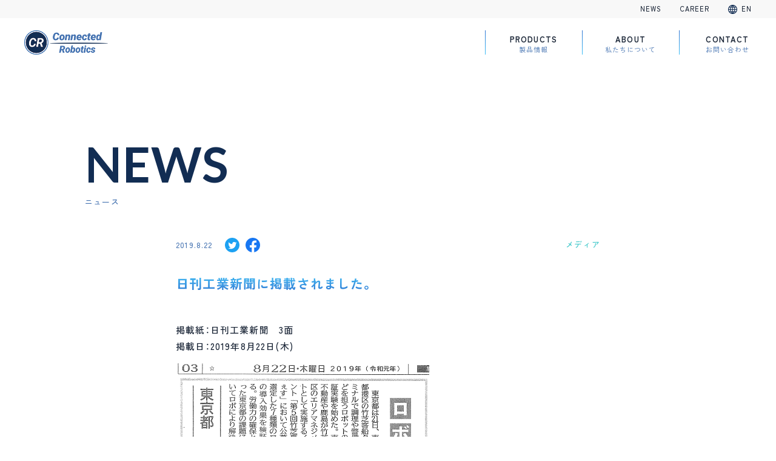

--- FILE ---
content_type: text/html; charset=UTF-8
request_url: https://connected-robotics.com/2019/08/22/%E6%97%A5%E5%88%8A%E5%B7%A5%E6%A5%AD%E6%96%B0%E8%81%9E%E3%81%AB%E6%8E%B2%E8%BC%89%E3%81%95%E3%82%8C%E3%81%BE%E3%81%97%E3%81%9F%E3%80%82/
body_size: 7098
content:
<!doctype html>
<html>

<head prefix="og: http://ogp.me/ns# fb: http://ogp.me/ns/fb# article: http://ogp.me/ns/article#">
  <!-- Global site tag (gtag.js) - Google Analytics -->
<script async src="https://www.googletagmanager.com/gtag/js?id=UA-59796237-4"></script>
<script>
  window.dataLayer = window.dataLayer || [];
  function gtag(){dataLayer.push(arguments);}
  gtag('js', new Date());

  gtag('config', 'UA-59796237-4');
</script>
<!-- Google Tag Manager -->
<script>
(function(w, d, s, l, i) {
  w[l] = w[l] || [];
  w[l].push({
    'gtm.start': new Date().getTime(),
    event: 'gtm.js'
  });
  var f = d.getElementsByTagName(s)[0],
    j = d.createElement(s),
    dl = l != 'dataLayer' ? '&l=' + l : '';
  j.async = true;
  j.src =
    'https://www.googletagmanager.com/gtm.js?id=' + i + dl;
  f.parentNode.insertBefore(j, f);
})(window, document, 'script', 'dataLayer', 'GTM-KHHMTGM');
</script>
<!-- End Google Tag Manager -->
  <meta charset="utf-8">
<meta name="viewport" content="width=device-width,initial-scale=1.0,minimum-scale=1.0">
<meta http-equiv="X-UA-Compatible" content="IE=edge, chrome=1">
<meta name="format-detection" content="telephone=no">
        <meta name="description" content="掲載紙：日刊工業新聞　3面 掲載日：2019年8月22日(木)">
    <meta property="og:description" content="掲載紙：日刊工業新聞　3面 掲載日：2019年8月22日(木)">
        <meta property="og:type" content="article">
    <meta property="og:url" content="https://connected-robotics.com/2019/08/22/%e6%97%a5%e5%88%8a%e5%b7%a5%e6%a5%ad%e6%96%b0%e8%81%9e%e3%81%ab%e6%8e%b2%e8%bc%89%e3%81%95%e3%82%8c%e3%81%be%e3%81%97%e3%81%9f%e3%80%82/">
<meta property="og:title" content="日刊工業新聞に掲載されました。 | コネクテッドロボティクス株式会社">

<meta property="og:image" content="https://connected-robotics.com/wp-content/uploads/2018/06/NKS-670x630.jpg">
  <meta property="og:site_name" content="コネクテッドロボティクス株式会社">
  <meta property='og:locale' content='ja_JP'>
    <!--▼▼twitter用ogp-->
  <meta name="twitter:card" content="summary_large_image">
    <meta property="twitter:image:src" content="https://connected-robotics.com/wp-content/uploads/2018/06/NKS-670x630.jpg">
  <!--stylesheet-->
  <link rel="preconnect" href="https://fonts.googleapis.com">
  <link rel="preconnect" href="https://fonts.gstatic.com" crossorigin>
  <link href="https://fonts.googleapis.com/css2?family=Lato:wght@700&family=Zen+Kaku+Gothic+New:wght@400;500;700&display=swap" rel="stylesheet">
  <link rel="stylesheet" type="text/css" href="https://connected-robotics.com/wp-content/themes/cr-theme-2023/css/style.css?251222">
      <title>日刊工業新聞に掲載されました。 | コネクテッドロボティクス株式会社</title>
<meta name='robots' content='max-image-preview:large' />
<link rel="alternate" type="application/rss+xml" title="コネクテッドロボティクス株式会社 &raquo; フィード" href="https://connected-robotics.com/feed/" />
<link rel="alternate" type="application/rss+xml" title="コネクテッドロボティクス株式会社 &raquo; コメントフィード" href="https://connected-robotics.com/comments/feed/" />
<script type="text/javascript">
window._wpemojiSettings = {"baseUrl":"https:\/\/s.w.org\/images\/core\/emoji\/14.0.0\/72x72\/","ext":".png","svgUrl":"https:\/\/s.w.org\/images\/core\/emoji\/14.0.0\/svg\/","svgExt":".svg","source":{"concatemoji":"https:\/\/connected-robotics.com\/wp-includes\/js\/wp-emoji-release.min.js?ver=6.2.8"}};
/*! This file is auto-generated */
!function(e,a,t){var n,r,o,i=a.createElement("canvas"),p=i.getContext&&i.getContext("2d");function s(e,t){p.clearRect(0,0,i.width,i.height),p.fillText(e,0,0);e=i.toDataURL();return p.clearRect(0,0,i.width,i.height),p.fillText(t,0,0),e===i.toDataURL()}function c(e){var t=a.createElement("script");t.src=e,t.defer=t.type="text/javascript",a.getElementsByTagName("head")[0].appendChild(t)}for(o=Array("flag","emoji"),t.supports={everything:!0,everythingExceptFlag:!0},r=0;r<o.length;r++)t.supports[o[r]]=function(e){if(p&&p.fillText)switch(p.textBaseline="top",p.font="600 32px Arial",e){case"flag":return s("\ud83c\udff3\ufe0f\u200d\u26a7\ufe0f","\ud83c\udff3\ufe0f\u200b\u26a7\ufe0f")?!1:!s("\ud83c\uddfa\ud83c\uddf3","\ud83c\uddfa\u200b\ud83c\uddf3")&&!s("\ud83c\udff4\udb40\udc67\udb40\udc62\udb40\udc65\udb40\udc6e\udb40\udc67\udb40\udc7f","\ud83c\udff4\u200b\udb40\udc67\u200b\udb40\udc62\u200b\udb40\udc65\u200b\udb40\udc6e\u200b\udb40\udc67\u200b\udb40\udc7f");case"emoji":return!s("\ud83e\udef1\ud83c\udffb\u200d\ud83e\udef2\ud83c\udfff","\ud83e\udef1\ud83c\udffb\u200b\ud83e\udef2\ud83c\udfff")}return!1}(o[r]),t.supports.everything=t.supports.everything&&t.supports[o[r]],"flag"!==o[r]&&(t.supports.everythingExceptFlag=t.supports.everythingExceptFlag&&t.supports[o[r]]);t.supports.everythingExceptFlag=t.supports.everythingExceptFlag&&!t.supports.flag,t.DOMReady=!1,t.readyCallback=function(){t.DOMReady=!0},t.supports.everything||(n=function(){t.readyCallback()},a.addEventListener?(a.addEventListener("DOMContentLoaded",n,!1),e.addEventListener("load",n,!1)):(e.attachEvent("onload",n),a.attachEvent("onreadystatechange",function(){"complete"===a.readyState&&t.readyCallback()})),(e=t.source||{}).concatemoji?c(e.concatemoji):e.wpemoji&&e.twemoji&&(c(e.twemoji),c(e.wpemoji)))}(window,document,window._wpemojiSettings);
</script>
<style type="text/css">
img.wp-smiley,
img.emoji {
	display: inline !important;
	border: none !important;
	box-shadow: none !important;
	height: 1em !important;
	width: 1em !important;
	margin: 0 0.07em !important;
	vertical-align: -0.1em !important;
	background: none !important;
	padding: 0 !important;
}
</style>
	<link rel='stylesheet' id='wp-block-library-css' href='https://connected-robotics.com/wp-includes/css/dist/block-library/style.min.css?ver=6.2.8' type='text/css' media='all' />
<link rel='stylesheet' id='classic-theme-styles-css' href='https://connected-robotics.com/wp-includes/css/classic-themes.min.css?ver=6.2.8' type='text/css' media='all' />
<style id='global-styles-inline-css' type='text/css'>
body{--wp--preset--color--black: #000000;--wp--preset--color--cyan-bluish-gray: #abb8c3;--wp--preset--color--white: #ffffff;--wp--preset--color--pale-pink: #f78da7;--wp--preset--color--vivid-red: #cf2e2e;--wp--preset--color--luminous-vivid-orange: #ff6900;--wp--preset--color--luminous-vivid-amber: #fcb900;--wp--preset--color--light-green-cyan: #7bdcb5;--wp--preset--color--vivid-green-cyan: #00d084;--wp--preset--color--pale-cyan-blue: #8ed1fc;--wp--preset--color--vivid-cyan-blue: #0693e3;--wp--preset--color--vivid-purple: #9b51e0;--wp--preset--gradient--vivid-cyan-blue-to-vivid-purple: linear-gradient(135deg,rgba(6,147,227,1) 0%,rgb(155,81,224) 100%);--wp--preset--gradient--light-green-cyan-to-vivid-green-cyan: linear-gradient(135deg,rgb(122,220,180) 0%,rgb(0,208,130) 100%);--wp--preset--gradient--luminous-vivid-amber-to-luminous-vivid-orange: linear-gradient(135deg,rgba(252,185,0,1) 0%,rgba(255,105,0,1) 100%);--wp--preset--gradient--luminous-vivid-orange-to-vivid-red: linear-gradient(135deg,rgba(255,105,0,1) 0%,rgb(207,46,46) 100%);--wp--preset--gradient--very-light-gray-to-cyan-bluish-gray: linear-gradient(135deg,rgb(238,238,238) 0%,rgb(169,184,195) 100%);--wp--preset--gradient--cool-to-warm-spectrum: linear-gradient(135deg,rgb(74,234,220) 0%,rgb(151,120,209) 20%,rgb(207,42,186) 40%,rgb(238,44,130) 60%,rgb(251,105,98) 80%,rgb(254,248,76) 100%);--wp--preset--gradient--blush-light-purple: linear-gradient(135deg,rgb(255,206,236) 0%,rgb(152,150,240) 100%);--wp--preset--gradient--blush-bordeaux: linear-gradient(135deg,rgb(254,205,165) 0%,rgb(254,45,45) 50%,rgb(107,0,62) 100%);--wp--preset--gradient--luminous-dusk: linear-gradient(135deg,rgb(255,203,112) 0%,rgb(199,81,192) 50%,rgb(65,88,208) 100%);--wp--preset--gradient--pale-ocean: linear-gradient(135deg,rgb(255,245,203) 0%,rgb(182,227,212) 50%,rgb(51,167,181) 100%);--wp--preset--gradient--electric-grass: linear-gradient(135deg,rgb(202,248,128) 0%,rgb(113,206,126) 100%);--wp--preset--gradient--midnight: linear-gradient(135deg,rgb(2,3,129) 0%,rgb(40,116,252) 100%);--wp--preset--duotone--dark-grayscale: url('#wp-duotone-dark-grayscale');--wp--preset--duotone--grayscale: url('#wp-duotone-grayscale');--wp--preset--duotone--purple-yellow: url('#wp-duotone-purple-yellow');--wp--preset--duotone--blue-red: url('#wp-duotone-blue-red');--wp--preset--duotone--midnight: url('#wp-duotone-midnight');--wp--preset--duotone--magenta-yellow: url('#wp-duotone-magenta-yellow');--wp--preset--duotone--purple-green: url('#wp-duotone-purple-green');--wp--preset--duotone--blue-orange: url('#wp-duotone-blue-orange');--wp--preset--font-size--small: 13px;--wp--preset--font-size--medium: 20px;--wp--preset--font-size--large: 36px;--wp--preset--font-size--x-large: 42px;--wp--preset--spacing--20: 0.44rem;--wp--preset--spacing--30: 0.67rem;--wp--preset--spacing--40: 1rem;--wp--preset--spacing--50: 1.5rem;--wp--preset--spacing--60: 2.25rem;--wp--preset--spacing--70: 3.38rem;--wp--preset--spacing--80: 5.06rem;--wp--preset--shadow--natural: 6px 6px 9px rgba(0, 0, 0, 0.2);--wp--preset--shadow--deep: 12px 12px 50px rgba(0, 0, 0, 0.4);--wp--preset--shadow--sharp: 6px 6px 0px rgba(0, 0, 0, 0.2);--wp--preset--shadow--outlined: 6px 6px 0px -3px rgba(255, 255, 255, 1), 6px 6px rgba(0, 0, 0, 1);--wp--preset--shadow--crisp: 6px 6px 0px rgba(0, 0, 0, 1);}:where(.is-layout-flex){gap: 0.5em;}body .is-layout-flow > .alignleft{float: left;margin-inline-start: 0;margin-inline-end: 2em;}body .is-layout-flow > .alignright{float: right;margin-inline-start: 2em;margin-inline-end: 0;}body .is-layout-flow > .aligncenter{margin-left: auto !important;margin-right: auto !important;}body .is-layout-constrained > .alignleft{float: left;margin-inline-start: 0;margin-inline-end: 2em;}body .is-layout-constrained > .alignright{float: right;margin-inline-start: 2em;margin-inline-end: 0;}body .is-layout-constrained > .aligncenter{margin-left: auto !important;margin-right: auto !important;}body .is-layout-constrained > :where(:not(.alignleft):not(.alignright):not(.alignfull)){max-width: var(--wp--style--global--content-size);margin-left: auto !important;margin-right: auto !important;}body .is-layout-constrained > .alignwide{max-width: var(--wp--style--global--wide-size);}body .is-layout-flex{display: flex;}body .is-layout-flex{flex-wrap: wrap;align-items: center;}body .is-layout-flex > *{margin: 0;}:where(.wp-block-columns.is-layout-flex){gap: 2em;}.has-black-color{color: var(--wp--preset--color--black) !important;}.has-cyan-bluish-gray-color{color: var(--wp--preset--color--cyan-bluish-gray) !important;}.has-white-color{color: var(--wp--preset--color--white) !important;}.has-pale-pink-color{color: var(--wp--preset--color--pale-pink) !important;}.has-vivid-red-color{color: var(--wp--preset--color--vivid-red) !important;}.has-luminous-vivid-orange-color{color: var(--wp--preset--color--luminous-vivid-orange) !important;}.has-luminous-vivid-amber-color{color: var(--wp--preset--color--luminous-vivid-amber) !important;}.has-light-green-cyan-color{color: var(--wp--preset--color--light-green-cyan) !important;}.has-vivid-green-cyan-color{color: var(--wp--preset--color--vivid-green-cyan) !important;}.has-pale-cyan-blue-color{color: var(--wp--preset--color--pale-cyan-blue) !important;}.has-vivid-cyan-blue-color{color: var(--wp--preset--color--vivid-cyan-blue) !important;}.has-vivid-purple-color{color: var(--wp--preset--color--vivid-purple) !important;}.has-black-background-color{background-color: var(--wp--preset--color--black) !important;}.has-cyan-bluish-gray-background-color{background-color: var(--wp--preset--color--cyan-bluish-gray) !important;}.has-white-background-color{background-color: var(--wp--preset--color--white) !important;}.has-pale-pink-background-color{background-color: var(--wp--preset--color--pale-pink) !important;}.has-vivid-red-background-color{background-color: var(--wp--preset--color--vivid-red) !important;}.has-luminous-vivid-orange-background-color{background-color: var(--wp--preset--color--luminous-vivid-orange) !important;}.has-luminous-vivid-amber-background-color{background-color: var(--wp--preset--color--luminous-vivid-amber) !important;}.has-light-green-cyan-background-color{background-color: var(--wp--preset--color--light-green-cyan) !important;}.has-vivid-green-cyan-background-color{background-color: var(--wp--preset--color--vivid-green-cyan) !important;}.has-pale-cyan-blue-background-color{background-color: var(--wp--preset--color--pale-cyan-blue) !important;}.has-vivid-cyan-blue-background-color{background-color: var(--wp--preset--color--vivid-cyan-blue) !important;}.has-vivid-purple-background-color{background-color: var(--wp--preset--color--vivid-purple) !important;}.has-black-border-color{border-color: var(--wp--preset--color--black) !important;}.has-cyan-bluish-gray-border-color{border-color: var(--wp--preset--color--cyan-bluish-gray) !important;}.has-white-border-color{border-color: var(--wp--preset--color--white) !important;}.has-pale-pink-border-color{border-color: var(--wp--preset--color--pale-pink) !important;}.has-vivid-red-border-color{border-color: var(--wp--preset--color--vivid-red) !important;}.has-luminous-vivid-orange-border-color{border-color: var(--wp--preset--color--luminous-vivid-orange) !important;}.has-luminous-vivid-amber-border-color{border-color: var(--wp--preset--color--luminous-vivid-amber) !important;}.has-light-green-cyan-border-color{border-color: var(--wp--preset--color--light-green-cyan) !important;}.has-vivid-green-cyan-border-color{border-color: var(--wp--preset--color--vivid-green-cyan) !important;}.has-pale-cyan-blue-border-color{border-color: var(--wp--preset--color--pale-cyan-blue) !important;}.has-vivid-cyan-blue-border-color{border-color: var(--wp--preset--color--vivid-cyan-blue) !important;}.has-vivid-purple-border-color{border-color: var(--wp--preset--color--vivid-purple) !important;}.has-vivid-cyan-blue-to-vivid-purple-gradient-background{background: var(--wp--preset--gradient--vivid-cyan-blue-to-vivid-purple) !important;}.has-light-green-cyan-to-vivid-green-cyan-gradient-background{background: var(--wp--preset--gradient--light-green-cyan-to-vivid-green-cyan) !important;}.has-luminous-vivid-amber-to-luminous-vivid-orange-gradient-background{background: var(--wp--preset--gradient--luminous-vivid-amber-to-luminous-vivid-orange) !important;}.has-luminous-vivid-orange-to-vivid-red-gradient-background{background: var(--wp--preset--gradient--luminous-vivid-orange-to-vivid-red) !important;}.has-very-light-gray-to-cyan-bluish-gray-gradient-background{background: var(--wp--preset--gradient--very-light-gray-to-cyan-bluish-gray) !important;}.has-cool-to-warm-spectrum-gradient-background{background: var(--wp--preset--gradient--cool-to-warm-spectrum) !important;}.has-blush-light-purple-gradient-background{background: var(--wp--preset--gradient--blush-light-purple) !important;}.has-blush-bordeaux-gradient-background{background: var(--wp--preset--gradient--blush-bordeaux) !important;}.has-luminous-dusk-gradient-background{background: var(--wp--preset--gradient--luminous-dusk) !important;}.has-pale-ocean-gradient-background{background: var(--wp--preset--gradient--pale-ocean) !important;}.has-electric-grass-gradient-background{background: var(--wp--preset--gradient--electric-grass) !important;}.has-midnight-gradient-background{background: var(--wp--preset--gradient--midnight) !important;}.has-small-font-size{font-size: var(--wp--preset--font-size--small) !important;}.has-medium-font-size{font-size: var(--wp--preset--font-size--medium) !important;}.has-large-font-size{font-size: var(--wp--preset--font-size--large) !important;}.has-x-large-font-size{font-size: var(--wp--preset--font-size--x-large) !important;}
.wp-block-navigation a:where(:not(.wp-element-button)){color: inherit;}
:where(.wp-block-columns.is-layout-flex){gap: 2em;}
.wp-block-pullquote{font-size: 1.5em;line-height: 1.6;}
</style>
<link rel='stylesheet' id='contact-form-7-css' href='https://connected-robotics.com/wp-content/plugins/contact-form-7/includes/css/styles.css?ver=5.7.6' type='text/css' media='all' />
<link rel='stylesheet' id='cf7cf-style-css' href='https://connected-robotics.com/wp-content/plugins/cf7-conditional-fields/style.css?ver=2.4.10' type='text/css' media='all' />
<script type='text/javascript' src='https://connected-robotics.com/wp-includes/js/jquery/jquery.min.js?ver=3.6.4' id='jquery-core-js'></script>
<script type='text/javascript' src='https://connected-robotics.com/wp-includes/js/jquery/jquery-migrate.min.js?ver=3.4.0' id='jquery-migrate-js'></script>
<link rel="https://api.w.org/" href="https://connected-robotics.com/wp-json/" /><link rel="alternate" type="application/json" href="https://connected-robotics.com/wp-json/wp/v2/posts/5054" /><link rel="canonical" href="https://connected-robotics.com/2019/08/22/%e6%97%a5%e5%88%8a%e5%b7%a5%e6%a5%ad%e6%96%b0%e8%81%9e%e3%81%ab%e6%8e%b2%e8%bc%89%e3%81%95%e3%82%8c%e3%81%be%e3%81%97%e3%81%9f%e3%80%82/" />
<link rel="alternate" type="application/json+oembed" href="https://connected-robotics.com/wp-json/oembed/1.0/embed?url=https%3A%2F%2Fconnected-robotics.com%2F2019%2F08%2F22%2F%25e6%2597%25a5%25e5%2588%258a%25e5%25b7%25a5%25e6%25a5%25ad%25e6%2596%25b0%25e8%2581%259e%25e3%2581%25ab%25e6%258e%25b2%25e8%25bc%2589%25e3%2581%2595%25e3%2582%258c%25e3%2581%25be%25e3%2581%2597%25e3%2581%259f%25e3%2580%2582%2F" />
<link rel="alternate" type="text/xml+oembed" href="https://connected-robotics.com/wp-json/oembed/1.0/embed?url=https%3A%2F%2Fconnected-robotics.com%2F2019%2F08%2F22%2F%25e6%2597%25a5%25e5%2588%258a%25e5%25b7%25a5%25e6%25a5%25ad%25e6%2596%25b0%25e8%2581%259e%25e3%2581%25ab%25e6%258e%25b2%25e8%25bc%2589%25e3%2581%2595%25e3%2582%258c%25e3%2581%25be%25e3%2581%2597%25e3%2581%259f%25e3%2580%2582%2F&#038;format=xml" />
</head>

<body>
  <!-- Google Tag Manager (noscript) -->
  <noscript><iframe src="https://www.googletagmanager.com/ns.html?id=GTM-KHHMTGM" height="0" width="0" style="display:none;visibility:hidden"></iframe></noscript>
  <!-- End Google Tag Manager (noscript) -->
  <header class="l-header p-header">
    <div class="l-header__inner">
      <h1 class="p-header__logo"><a href="https://connected-robotics.com/"><img src="https://connected-robotics.com/wp-content/themes/cr-theme-2023/img/header_logo.png" alt="コネクテッドロボティクス株式会社"></a></h1>
      <nav class="p-global-nav">
        <div class="p-global-nav__btn">
          <div>
            <span class="p-global-nav__bar"></span>
            <span class="p-global-nav__bar"></span>
            <span class="p-global-nav__bar"></span>
          </div>
        </div>
        <div class="p-global-nav__inner c-drawer">
          <ul class="p-global-nav__main">
            <li class="menu-01">
              <a href="https://connected-robotics.com/products/">PRODUCTS<span class="u-ff-ja">製品情報</span></a>
              <div class="p-global-nav__sub">
                <div class="content products u-only-sp">
                  <h4 class="title-02"><a href="https://connected-robotics.com/products/">製品情報トップ</a></h4>
                </div>
                <div class="content">
                  <div class="products">
                    <ul class="list-01 u-mb-sm-sp">
                      <li><a href="https://connected-robotics.com/products/delibot/">盛付ロボット(Delibot™)</a></li>
                      <li><a href="https://connected-robotics.com/products/ai-inspection-software/">AI検査ソフトウェア</a></li>
                      <li><a href="https://connected-robotics.com/products/softcream-robot/">ソフトクリームロボット</a></li>
                      <li><a href="https://connected-robotics.com/prototype/">プロトタイプ一覧</a></li>
                      <li><a href="https://connected-robotics.com/products/#interview">クライアントインタビュー</a></li>
                    </ul>
                  </div>
                </div>
              </div>
            </li>
            <li class="menu-02">
              <a href="https://connected-robotics.com/about/">ABOUT<span class="u-ff-ja">私たちについて</span></a>
              <div class="p-global-nav__sub">
                <div class="content">
                  <ul class="list-02">
                    <li>
                      <a href="https://connected-robotics.com/products/">
                        <h4 class="title-02">事業紹介</h4>
                      </a>
                    </li>
                    <li>
                      <a href="https://connected-robotics.com/our-technology/">
                        <h4 class="title-02">テクノロジー</h4>
                      </a>
                    </li>
                    <li>
                      <a href="https://connected-robotics.com/awards/">
                        <h4 class="title-02">受賞歴</h4>
                      </a>
                    </li>
                    <li>
                      <a href="https://connected-robotics.com/series-b/">
                        <h4 class="title-02">資金調達特設サイト</h4>
                      </a>
                    </li>
                  </ul>
                </div>
                <div class="content">
                  <ul class="list-01 -large">
                    <li><a href="https://connected-robotics.com/about/">ミッション</a></li>
                    <li><a href="https://connected-robotics.com/about/#company">会社概要・沿革</a></li>
                    <li><a href="https://connected-robotics.com/about/#management">マネジメント</a></li>
                    <li><a href="https://connected-robotics.com/about/#access">アクセス</a></li>
                    <li><a href="https://connected-robotics.com/career/">採用情報</a></li>
                  </ul>
                </div>
              </div>
            </li>
            <li class="menu-03">
              <a href="https://connected-robotics.com/contact/">CONTACT<span class="u-ff-ja">お問い合わせ</span></a>
              <div class="p-global-nav__sub">
                <div class="content">
                  <ul class="list-02">
                    <li>
                      <a href="https://connected-robotics.com/contact/">
                        <h4 class="title-02">お問い合わせ</h4>
                        <ul class="list-03">
                          <li>資料ダウンロード</li>
                          <li>費用のお見積り</li>
                          <li>取材・講演依頼等</li>
                        </ul>
                      </a>
                    </li>
                  </ul>
                </div>
                <div class="content">
                  <ul class="list-01">
                    <li><a href="https://connected-robotics.com/seminar/">展示会・セミナー</a></li>
                    <li><a href="https://connected-robotics.com/career/">採用情報</a></li>
                  </ul>
                </div>
              </div>
            </li>
          </ul>
          <ul class="p-global-nav__secondary">
            <li><a href="https://connected-robotics.com/news/">NEWS</a></li>
            <li><a href="https://connected-robotics.com/career/">CAREER</a></li>
            <li class="lang">
                            <a href="https://connected-robotics.com/en/">EN</a>
                          </li>
          </ul>
        </div>
      </nav>
    </div>
  </header>
<main class="l-main">
  <div class="l-container -large">
    <div class="p-news__heading c-sub-heading-01 l-container__inner">
      <p class="ja">ニュース</p>
      <p class="en">NEWS</p>
    </div>
    <article class="p-news-detail__wrapper">
            <header class="p-news-detail__header">
        <h1 class="p-news-detail__heading"><span>日刊工業新聞に掲載されました。</span></h1>
        <div class="meta">
          <div class="content">
            <p class="date">2019.8.22</p>
            <ul class="share">
              <li><a href="http://twitter.com/share?text=日刊工業新聞に掲載されました。&url=https://connected-robotics.com/2019/08/22/%e6%97%a5%e5%88%8a%e5%b7%a5%e6%a5%ad%e6%96%b0%e8%81%9e%e3%81%ab%e6%8e%b2%e8%bc%89%e3%81%95%e3%82%8c%e3%81%be%e3%81%97%e3%81%9f%e3%80%82/" rel="nofollow" target="_blank" onclick="javascript:window.open(this.href,'','menubar=no,toolbar=no,resizable=yes,scrollbars=yes,height=400,width=600');return false;"><img src="https://connected-robotics.com/wp-content/themes/cr-theme-2023/img/icon_share_twitter.svg" alt="share on Twitter"></a></li>
              <li><a href="http://www.facebook.com/sharer.php?src=bm&u=https://connected-robotics.com/2019/08/22/%e6%97%a5%e5%88%8a%e5%b7%a5%e6%a5%ad%e6%96%b0%e8%81%9e%e3%81%ab%e6%8e%b2%e8%bc%89%e3%81%95%e3%82%8c%e3%81%be%e3%81%97%e3%81%9f%e3%80%82/&t=日刊工業新聞に掲載されました。&" rel="nofollow" target="_blank" onclick="javascript:window.open(this.href,'','menubar=no,toolbar=no,resizable=yes,scrollbars=yes,height=400,width=600');return false;"><img src="https://connected-robotics.com/wp-content/themes/cr-theme-2023/img/icon_share_facebook.svg" alt="share on Facebook"></a></li>
            </ul>
          </div>
                    <p class="cat u-c-media">メディア</p>        </div>
      </header>
      <div class="p-news-detail__post clearfix">
        <p> 掲載紙：日刊工業新聞　3面<br />
掲載日：2019年8月22日(木)<br />
<img decoding="async" class="alignnone size-full wp-image-5055" src="https://connected-robotics.com/yyy_bk_yyy/wp-content/uploads/2019/08/日刊工業0822.png" alt="" width="418" height="696" /></p>
      </div>
      
      <p class="link">
          <a href="https://connected-robotics.com/news/" class="c-btn-01 -right">一覧に戻る</a>
        </p>
    </article>
  </div>
</main>
<!--#main_contents-->


<footer class="p-footer l-footer l-container -full">
  <div class="l-container__inner l-footer__inner">
    <section class="p-footer__main">
      <h3 class="p-footer__logo">
        <a href="https://connected-robotics.com/"><img src="https://connected-robotics.com/wp-content/themes/cr-theme-2023/img/footer_logo.png" alt="コネクテッドロボティクス株式会社">
          コネクテッドロボティクス株式会社
        </a>
      </h3>
      <ul class="p-footer__address">
        <li>
          <h4 class="name"><a href="https://connected-robotics.com/about/#access">本社</a></h4>
          <p class="text">〒184-0002<br>
            東京都小金井市梶野町5-4-1</p>
        </li>
      </ul>
    </section>
    <nav class="p-footer__nav">
      <ul class="main">
        <li class="item-02">
          <a href="https://connected-robotics.com/about/">ABOUT</a>
          <ul class="sub">
            <li><a href="https://connected-robotics.com/about/#our-vision">企業理念</a></li>
            <li><a href="https://connected-robotics.com/about/#company">会社情報</a></li>
            <li><a href="https://connected-robotics.com/about/#management">マネジメント</a></li>
            <li><a href="https://connected-robotics.com/about/#access">アクセス</a></li>

          </ul>
        </li>
        <li class="item-01">
          <a href="https://connected-robotics.com/products/">PRODUCTS</a>
          <ul class="sub">
            <li><a href="https://connected-robotics.com/products/">製品一覧</a></li>
            <li><a href="https://connected-robotics.com/prototype/">プロトタイプ</a></li>
            <li><a href="https://connected-robotics.com/products/#interview">導入事例・インタビュー</a></li>
            <li><a href="https://connected-robotics.com/our-technology/">テクノロジー</a></li>
          </ul>
        </li>
        <li class="item-03">
          <a href="https://connected-robotics.com/news/">NEWS</a>
        </li>
        <li class="item-04">
          <a href="https://connected-robotics.com/career/">CAREERS</a>
          <ul class="sub">
            <li><a href="https://connected-robotics.com/career/#message">採用メッセージ</a></li>
            <li><a href="https://connected-robotics.com/career/#member">メンバー紹介</a></li>
            <li><a href="https://connected-robotics.com/career/#job">職種一覧</a></li>
          </ul>
        </li>
        <li class="item-05">
          <a href="https://connected-robotics.com/contact/">CONTACT</a>
        </li>
      </ul>
    </nav>
    <ul class="p-footer__law">
      <li><a href="https://connected-robotics.com/privacy-policy/">プライバシーポリシー</a></li>
      <li><a href="https://connected-robotics.com/cookie/">Cookie利用について</a></li>
    </ul>
  </div><!-- .l-container__inner -->
</footer>
<div class="c-loader js-loader">
  <div class="c-loader__icon"></div>
</div>
<!--javascript-->
<!--<script src="https://connected-robotics.com/wp-content/themes/cr-theme-2023/js/jquery-3.6.0.min.js"></script>-->
<script src="https://connected-robotics.com/wp-content/themes/cr-theme-2023/js/slick.min.js"></script>
<script src="https://connected-robotics.com/wp-content/themes/cr-theme-2023/js/jquery.magnific-popup.min.js"></script>
<script src="https://connected-robotics.com/wp-content/themes/cr-theme-2023/js/common.js?230131"></script>
<script type='text/javascript' src='https://connected-robotics.com/wp-content/plugins/contact-form-7/includes/swv/js/index.js?ver=5.7.6' id='swv-js'></script>
<script type='text/javascript' id='contact-form-7-js-extra'>
/* <![CDATA[ */
var wpcf7 = {"api":{"root":"https:\/\/connected-robotics.com\/wp-json\/","namespace":"contact-form-7\/v1"},"cached":"1"};
/* ]]> */
</script>
<script type='text/javascript' src='https://connected-robotics.com/wp-content/plugins/contact-form-7/includes/js/index.js?ver=5.7.6' id='contact-form-7-js'></script>
<script type='text/javascript' id='wpcf7cf-scripts-js-extra'>
/* <![CDATA[ */
var wpcf7cf_global_settings = {"ajaxurl":"https:\/\/connected-robotics.com\/wp-admin\/admin-ajax.php"};
/* ]]> */
</script>
<script type='text/javascript' src='https://connected-robotics.com/wp-content/plugins/cf7-conditional-fields/js/scripts.js?ver=2.4.10' id='wpcf7cf-scripts-js'></script>
<script type='text/javascript' src='https://www.google.com/recaptcha/api.js?render=6Lc9V3weAAAAAMrsMXNqwQGNSP6Tfu8LoP5UBZNJ&#038;ver=3.0' id='google-recaptcha-js'></script>
<script type='text/javascript' src='https://connected-robotics.com/wp-includes/js/dist/vendor/wp-polyfill-inert.min.js?ver=3.1.2' id='wp-polyfill-inert-js'></script>
<script type='text/javascript' src='https://connected-robotics.com/wp-includes/js/dist/vendor/regenerator-runtime.min.js?ver=0.13.11' id='regenerator-runtime-js'></script>
<script type='text/javascript' src='https://connected-robotics.com/wp-includes/js/dist/vendor/wp-polyfill.min.js?ver=3.15.0' id='wp-polyfill-js'></script>
<script type='text/javascript' id='wpcf7-recaptcha-js-extra'>
/* <![CDATA[ */
var wpcf7_recaptcha = {"sitekey":"6Lc9V3weAAAAAMrsMXNqwQGNSP6Tfu8LoP5UBZNJ","actions":{"homepage":"homepage","contactform":"contactform"}};
/* ]]> */
</script>
<script type='text/javascript' src='https://connected-robotics.com/wp-content/plugins/contact-form-7/modules/recaptcha/index.js?ver=5.7.6' id='wpcf7-recaptcha-js'></script>
</body>
</html>


--- FILE ---
content_type: text/html; charset=utf-8
request_url: https://www.google.com/recaptcha/api2/anchor?ar=1&k=6Lc9V3weAAAAAMrsMXNqwQGNSP6Tfu8LoP5UBZNJ&co=aHR0cHM6Ly9jb25uZWN0ZWQtcm9ib3RpY3MuY29tOjQ0Mw..&hl=en&v=PoyoqOPhxBO7pBk68S4YbpHZ&size=invisible&anchor-ms=20000&execute-ms=30000&cb=pvfc6qeg3sab
body_size: 48690
content:
<!DOCTYPE HTML><html dir="ltr" lang="en"><head><meta http-equiv="Content-Type" content="text/html; charset=UTF-8">
<meta http-equiv="X-UA-Compatible" content="IE=edge">
<title>reCAPTCHA</title>
<style type="text/css">
/* cyrillic-ext */
@font-face {
  font-family: 'Roboto';
  font-style: normal;
  font-weight: 400;
  font-stretch: 100%;
  src: url(//fonts.gstatic.com/s/roboto/v48/KFO7CnqEu92Fr1ME7kSn66aGLdTylUAMa3GUBHMdazTgWw.woff2) format('woff2');
  unicode-range: U+0460-052F, U+1C80-1C8A, U+20B4, U+2DE0-2DFF, U+A640-A69F, U+FE2E-FE2F;
}
/* cyrillic */
@font-face {
  font-family: 'Roboto';
  font-style: normal;
  font-weight: 400;
  font-stretch: 100%;
  src: url(//fonts.gstatic.com/s/roboto/v48/KFO7CnqEu92Fr1ME7kSn66aGLdTylUAMa3iUBHMdazTgWw.woff2) format('woff2');
  unicode-range: U+0301, U+0400-045F, U+0490-0491, U+04B0-04B1, U+2116;
}
/* greek-ext */
@font-face {
  font-family: 'Roboto';
  font-style: normal;
  font-weight: 400;
  font-stretch: 100%;
  src: url(//fonts.gstatic.com/s/roboto/v48/KFO7CnqEu92Fr1ME7kSn66aGLdTylUAMa3CUBHMdazTgWw.woff2) format('woff2');
  unicode-range: U+1F00-1FFF;
}
/* greek */
@font-face {
  font-family: 'Roboto';
  font-style: normal;
  font-weight: 400;
  font-stretch: 100%;
  src: url(//fonts.gstatic.com/s/roboto/v48/KFO7CnqEu92Fr1ME7kSn66aGLdTylUAMa3-UBHMdazTgWw.woff2) format('woff2');
  unicode-range: U+0370-0377, U+037A-037F, U+0384-038A, U+038C, U+038E-03A1, U+03A3-03FF;
}
/* math */
@font-face {
  font-family: 'Roboto';
  font-style: normal;
  font-weight: 400;
  font-stretch: 100%;
  src: url(//fonts.gstatic.com/s/roboto/v48/KFO7CnqEu92Fr1ME7kSn66aGLdTylUAMawCUBHMdazTgWw.woff2) format('woff2');
  unicode-range: U+0302-0303, U+0305, U+0307-0308, U+0310, U+0312, U+0315, U+031A, U+0326-0327, U+032C, U+032F-0330, U+0332-0333, U+0338, U+033A, U+0346, U+034D, U+0391-03A1, U+03A3-03A9, U+03B1-03C9, U+03D1, U+03D5-03D6, U+03F0-03F1, U+03F4-03F5, U+2016-2017, U+2034-2038, U+203C, U+2040, U+2043, U+2047, U+2050, U+2057, U+205F, U+2070-2071, U+2074-208E, U+2090-209C, U+20D0-20DC, U+20E1, U+20E5-20EF, U+2100-2112, U+2114-2115, U+2117-2121, U+2123-214F, U+2190, U+2192, U+2194-21AE, U+21B0-21E5, U+21F1-21F2, U+21F4-2211, U+2213-2214, U+2216-22FF, U+2308-230B, U+2310, U+2319, U+231C-2321, U+2336-237A, U+237C, U+2395, U+239B-23B7, U+23D0, U+23DC-23E1, U+2474-2475, U+25AF, U+25B3, U+25B7, U+25BD, U+25C1, U+25CA, U+25CC, U+25FB, U+266D-266F, U+27C0-27FF, U+2900-2AFF, U+2B0E-2B11, U+2B30-2B4C, U+2BFE, U+3030, U+FF5B, U+FF5D, U+1D400-1D7FF, U+1EE00-1EEFF;
}
/* symbols */
@font-face {
  font-family: 'Roboto';
  font-style: normal;
  font-weight: 400;
  font-stretch: 100%;
  src: url(//fonts.gstatic.com/s/roboto/v48/KFO7CnqEu92Fr1ME7kSn66aGLdTylUAMaxKUBHMdazTgWw.woff2) format('woff2');
  unicode-range: U+0001-000C, U+000E-001F, U+007F-009F, U+20DD-20E0, U+20E2-20E4, U+2150-218F, U+2190, U+2192, U+2194-2199, U+21AF, U+21E6-21F0, U+21F3, U+2218-2219, U+2299, U+22C4-22C6, U+2300-243F, U+2440-244A, U+2460-24FF, U+25A0-27BF, U+2800-28FF, U+2921-2922, U+2981, U+29BF, U+29EB, U+2B00-2BFF, U+4DC0-4DFF, U+FFF9-FFFB, U+10140-1018E, U+10190-1019C, U+101A0, U+101D0-101FD, U+102E0-102FB, U+10E60-10E7E, U+1D2C0-1D2D3, U+1D2E0-1D37F, U+1F000-1F0FF, U+1F100-1F1AD, U+1F1E6-1F1FF, U+1F30D-1F30F, U+1F315, U+1F31C, U+1F31E, U+1F320-1F32C, U+1F336, U+1F378, U+1F37D, U+1F382, U+1F393-1F39F, U+1F3A7-1F3A8, U+1F3AC-1F3AF, U+1F3C2, U+1F3C4-1F3C6, U+1F3CA-1F3CE, U+1F3D4-1F3E0, U+1F3ED, U+1F3F1-1F3F3, U+1F3F5-1F3F7, U+1F408, U+1F415, U+1F41F, U+1F426, U+1F43F, U+1F441-1F442, U+1F444, U+1F446-1F449, U+1F44C-1F44E, U+1F453, U+1F46A, U+1F47D, U+1F4A3, U+1F4B0, U+1F4B3, U+1F4B9, U+1F4BB, U+1F4BF, U+1F4C8-1F4CB, U+1F4D6, U+1F4DA, U+1F4DF, U+1F4E3-1F4E6, U+1F4EA-1F4ED, U+1F4F7, U+1F4F9-1F4FB, U+1F4FD-1F4FE, U+1F503, U+1F507-1F50B, U+1F50D, U+1F512-1F513, U+1F53E-1F54A, U+1F54F-1F5FA, U+1F610, U+1F650-1F67F, U+1F687, U+1F68D, U+1F691, U+1F694, U+1F698, U+1F6AD, U+1F6B2, U+1F6B9-1F6BA, U+1F6BC, U+1F6C6-1F6CF, U+1F6D3-1F6D7, U+1F6E0-1F6EA, U+1F6F0-1F6F3, U+1F6F7-1F6FC, U+1F700-1F7FF, U+1F800-1F80B, U+1F810-1F847, U+1F850-1F859, U+1F860-1F887, U+1F890-1F8AD, U+1F8B0-1F8BB, U+1F8C0-1F8C1, U+1F900-1F90B, U+1F93B, U+1F946, U+1F984, U+1F996, U+1F9E9, U+1FA00-1FA6F, U+1FA70-1FA7C, U+1FA80-1FA89, U+1FA8F-1FAC6, U+1FACE-1FADC, U+1FADF-1FAE9, U+1FAF0-1FAF8, U+1FB00-1FBFF;
}
/* vietnamese */
@font-face {
  font-family: 'Roboto';
  font-style: normal;
  font-weight: 400;
  font-stretch: 100%;
  src: url(//fonts.gstatic.com/s/roboto/v48/KFO7CnqEu92Fr1ME7kSn66aGLdTylUAMa3OUBHMdazTgWw.woff2) format('woff2');
  unicode-range: U+0102-0103, U+0110-0111, U+0128-0129, U+0168-0169, U+01A0-01A1, U+01AF-01B0, U+0300-0301, U+0303-0304, U+0308-0309, U+0323, U+0329, U+1EA0-1EF9, U+20AB;
}
/* latin-ext */
@font-face {
  font-family: 'Roboto';
  font-style: normal;
  font-weight: 400;
  font-stretch: 100%;
  src: url(//fonts.gstatic.com/s/roboto/v48/KFO7CnqEu92Fr1ME7kSn66aGLdTylUAMa3KUBHMdazTgWw.woff2) format('woff2');
  unicode-range: U+0100-02BA, U+02BD-02C5, U+02C7-02CC, U+02CE-02D7, U+02DD-02FF, U+0304, U+0308, U+0329, U+1D00-1DBF, U+1E00-1E9F, U+1EF2-1EFF, U+2020, U+20A0-20AB, U+20AD-20C0, U+2113, U+2C60-2C7F, U+A720-A7FF;
}
/* latin */
@font-face {
  font-family: 'Roboto';
  font-style: normal;
  font-weight: 400;
  font-stretch: 100%;
  src: url(//fonts.gstatic.com/s/roboto/v48/KFO7CnqEu92Fr1ME7kSn66aGLdTylUAMa3yUBHMdazQ.woff2) format('woff2');
  unicode-range: U+0000-00FF, U+0131, U+0152-0153, U+02BB-02BC, U+02C6, U+02DA, U+02DC, U+0304, U+0308, U+0329, U+2000-206F, U+20AC, U+2122, U+2191, U+2193, U+2212, U+2215, U+FEFF, U+FFFD;
}
/* cyrillic-ext */
@font-face {
  font-family: 'Roboto';
  font-style: normal;
  font-weight: 500;
  font-stretch: 100%;
  src: url(//fonts.gstatic.com/s/roboto/v48/KFO7CnqEu92Fr1ME7kSn66aGLdTylUAMa3GUBHMdazTgWw.woff2) format('woff2');
  unicode-range: U+0460-052F, U+1C80-1C8A, U+20B4, U+2DE0-2DFF, U+A640-A69F, U+FE2E-FE2F;
}
/* cyrillic */
@font-face {
  font-family: 'Roboto';
  font-style: normal;
  font-weight: 500;
  font-stretch: 100%;
  src: url(//fonts.gstatic.com/s/roboto/v48/KFO7CnqEu92Fr1ME7kSn66aGLdTylUAMa3iUBHMdazTgWw.woff2) format('woff2');
  unicode-range: U+0301, U+0400-045F, U+0490-0491, U+04B0-04B1, U+2116;
}
/* greek-ext */
@font-face {
  font-family: 'Roboto';
  font-style: normal;
  font-weight: 500;
  font-stretch: 100%;
  src: url(//fonts.gstatic.com/s/roboto/v48/KFO7CnqEu92Fr1ME7kSn66aGLdTylUAMa3CUBHMdazTgWw.woff2) format('woff2');
  unicode-range: U+1F00-1FFF;
}
/* greek */
@font-face {
  font-family: 'Roboto';
  font-style: normal;
  font-weight: 500;
  font-stretch: 100%;
  src: url(//fonts.gstatic.com/s/roboto/v48/KFO7CnqEu92Fr1ME7kSn66aGLdTylUAMa3-UBHMdazTgWw.woff2) format('woff2');
  unicode-range: U+0370-0377, U+037A-037F, U+0384-038A, U+038C, U+038E-03A1, U+03A3-03FF;
}
/* math */
@font-face {
  font-family: 'Roboto';
  font-style: normal;
  font-weight: 500;
  font-stretch: 100%;
  src: url(//fonts.gstatic.com/s/roboto/v48/KFO7CnqEu92Fr1ME7kSn66aGLdTylUAMawCUBHMdazTgWw.woff2) format('woff2');
  unicode-range: U+0302-0303, U+0305, U+0307-0308, U+0310, U+0312, U+0315, U+031A, U+0326-0327, U+032C, U+032F-0330, U+0332-0333, U+0338, U+033A, U+0346, U+034D, U+0391-03A1, U+03A3-03A9, U+03B1-03C9, U+03D1, U+03D5-03D6, U+03F0-03F1, U+03F4-03F5, U+2016-2017, U+2034-2038, U+203C, U+2040, U+2043, U+2047, U+2050, U+2057, U+205F, U+2070-2071, U+2074-208E, U+2090-209C, U+20D0-20DC, U+20E1, U+20E5-20EF, U+2100-2112, U+2114-2115, U+2117-2121, U+2123-214F, U+2190, U+2192, U+2194-21AE, U+21B0-21E5, U+21F1-21F2, U+21F4-2211, U+2213-2214, U+2216-22FF, U+2308-230B, U+2310, U+2319, U+231C-2321, U+2336-237A, U+237C, U+2395, U+239B-23B7, U+23D0, U+23DC-23E1, U+2474-2475, U+25AF, U+25B3, U+25B7, U+25BD, U+25C1, U+25CA, U+25CC, U+25FB, U+266D-266F, U+27C0-27FF, U+2900-2AFF, U+2B0E-2B11, U+2B30-2B4C, U+2BFE, U+3030, U+FF5B, U+FF5D, U+1D400-1D7FF, U+1EE00-1EEFF;
}
/* symbols */
@font-face {
  font-family: 'Roboto';
  font-style: normal;
  font-weight: 500;
  font-stretch: 100%;
  src: url(//fonts.gstatic.com/s/roboto/v48/KFO7CnqEu92Fr1ME7kSn66aGLdTylUAMaxKUBHMdazTgWw.woff2) format('woff2');
  unicode-range: U+0001-000C, U+000E-001F, U+007F-009F, U+20DD-20E0, U+20E2-20E4, U+2150-218F, U+2190, U+2192, U+2194-2199, U+21AF, U+21E6-21F0, U+21F3, U+2218-2219, U+2299, U+22C4-22C6, U+2300-243F, U+2440-244A, U+2460-24FF, U+25A0-27BF, U+2800-28FF, U+2921-2922, U+2981, U+29BF, U+29EB, U+2B00-2BFF, U+4DC0-4DFF, U+FFF9-FFFB, U+10140-1018E, U+10190-1019C, U+101A0, U+101D0-101FD, U+102E0-102FB, U+10E60-10E7E, U+1D2C0-1D2D3, U+1D2E0-1D37F, U+1F000-1F0FF, U+1F100-1F1AD, U+1F1E6-1F1FF, U+1F30D-1F30F, U+1F315, U+1F31C, U+1F31E, U+1F320-1F32C, U+1F336, U+1F378, U+1F37D, U+1F382, U+1F393-1F39F, U+1F3A7-1F3A8, U+1F3AC-1F3AF, U+1F3C2, U+1F3C4-1F3C6, U+1F3CA-1F3CE, U+1F3D4-1F3E0, U+1F3ED, U+1F3F1-1F3F3, U+1F3F5-1F3F7, U+1F408, U+1F415, U+1F41F, U+1F426, U+1F43F, U+1F441-1F442, U+1F444, U+1F446-1F449, U+1F44C-1F44E, U+1F453, U+1F46A, U+1F47D, U+1F4A3, U+1F4B0, U+1F4B3, U+1F4B9, U+1F4BB, U+1F4BF, U+1F4C8-1F4CB, U+1F4D6, U+1F4DA, U+1F4DF, U+1F4E3-1F4E6, U+1F4EA-1F4ED, U+1F4F7, U+1F4F9-1F4FB, U+1F4FD-1F4FE, U+1F503, U+1F507-1F50B, U+1F50D, U+1F512-1F513, U+1F53E-1F54A, U+1F54F-1F5FA, U+1F610, U+1F650-1F67F, U+1F687, U+1F68D, U+1F691, U+1F694, U+1F698, U+1F6AD, U+1F6B2, U+1F6B9-1F6BA, U+1F6BC, U+1F6C6-1F6CF, U+1F6D3-1F6D7, U+1F6E0-1F6EA, U+1F6F0-1F6F3, U+1F6F7-1F6FC, U+1F700-1F7FF, U+1F800-1F80B, U+1F810-1F847, U+1F850-1F859, U+1F860-1F887, U+1F890-1F8AD, U+1F8B0-1F8BB, U+1F8C0-1F8C1, U+1F900-1F90B, U+1F93B, U+1F946, U+1F984, U+1F996, U+1F9E9, U+1FA00-1FA6F, U+1FA70-1FA7C, U+1FA80-1FA89, U+1FA8F-1FAC6, U+1FACE-1FADC, U+1FADF-1FAE9, U+1FAF0-1FAF8, U+1FB00-1FBFF;
}
/* vietnamese */
@font-face {
  font-family: 'Roboto';
  font-style: normal;
  font-weight: 500;
  font-stretch: 100%;
  src: url(//fonts.gstatic.com/s/roboto/v48/KFO7CnqEu92Fr1ME7kSn66aGLdTylUAMa3OUBHMdazTgWw.woff2) format('woff2');
  unicode-range: U+0102-0103, U+0110-0111, U+0128-0129, U+0168-0169, U+01A0-01A1, U+01AF-01B0, U+0300-0301, U+0303-0304, U+0308-0309, U+0323, U+0329, U+1EA0-1EF9, U+20AB;
}
/* latin-ext */
@font-face {
  font-family: 'Roboto';
  font-style: normal;
  font-weight: 500;
  font-stretch: 100%;
  src: url(//fonts.gstatic.com/s/roboto/v48/KFO7CnqEu92Fr1ME7kSn66aGLdTylUAMa3KUBHMdazTgWw.woff2) format('woff2');
  unicode-range: U+0100-02BA, U+02BD-02C5, U+02C7-02CC, U+02CE-02D7, U+02DD-02FF, U+0304, U+0308, U+0329, U+1D00-1DBF, U+1E00-1E9F, U+1EF2-1EFF, U+2020, U+20A0-20AB, U+20AD-20C0, U+2113, U+2C60-2C7F, U+A720-A7FF;
}
/* latin */
@font-face {
  font-family: 'Roboto';
  font-style: normal;
  font-weight: 500;
  font-stretch: 100%;
  src: url(//fonts.gstatic.com/s/roboto/v48/KFO7CnqEu92Fr1ME7kSn66aGLdTylUAMa3yUBHMdazQ.woff2) format('woff2');
  unicode-range: U+0000-00FF, U+0131, U+0152-0153, U+02BB-02BC, U+02C6, U+02DA, U+02DC, U+0304, U+0308, U+0329, U+2000-206F, U+20AC, U+2122, U+2191, U+2193, U+2212, U+2215, U+FEFF, U+FFFD;
}
/* cyrillic-ext */
@font-face {
  font-family: 'Roboto';
  font-style: normal;
  font-weight: 900;
  font-stretch: 100%;
  src: url(//fonts.gstatic.com/s/roboto/v48/KFO7CnqEu92Fr1ME7kSn66aGLdTylUAMa3GUBHMdazTgWw.woff2) format('woff2');
  unicode-range: U+0460-052F, U+1C80-1C8A, U+20B4, U+2DE0-2DFF, U+A640-A69F, U+FE2E-FE2F;
}
/* cyrillic */
@font-face {
  font-family: 'Roboto';
  font-style: normal;
  font-weight: 900;
  font-stretch: 100%;
  src: url(//fonts.gstatic.com/s/roboto/v48/KFO7CnqEu92Fr1ME7kSn66aGLdTylUAMa3iUBHMdazTgWw.woff2) format('woff2');
  unicode-range: U+0301, U+0400-045F, U+0490-0491, U+04B0-04B1, U+2116;
}
/* greek-ext */
@font-face {
  font-family: 'Roboto';
  font-style: normal;
  font-weight: 900;
  font-stretch: 100%;
  src: url(//fonts.gstatic.com/s/roboto/v48/KFO7CnqEu92Fr1ME7kSn66aGLdTylUAMa3CUBHMdazTgWw.woff2) format('woff2');
  unicode-range: U+1F00-1FFF;
}
/* greek */
@font-face {
  font-family: 'Roboto';
  font-style: normal;
  font-weight: 900;
  font-stretch: 100%;
  src: url(//fonts.gstatic.com/s/roboto/v48/KFO7CnqEu92Fr1ME7kSn66aGLdTylUAMa3-UBHMdazTgWw.woff2) format('woff2');
  unicode-range: U+0370-0377, U+037A-037F, U+0384-038A, U+038C, U+038E-03A1, U+03A3-03FF;
}
/* math */
@font-face {
  font-family: 'Roboto';
  font-style: normal;
  font-weight: 900;
  font-stretch: 100%;
  src: url(//fonts.gstatic.com/s/roboto/v48/KFO7CnqEu92Fr1ME7kSn66aGLdTylUAMawCUBHMdazTgWw.woff2) format('woff2');
  unicode-range: U+0302-0303, U+0305, U+0307-0308, U+0310, U+0312, U+0315, U+031A, U+0326-0327, U+032C, U+032F-0330, U+0332-0333, U+0338, U+033A, U+0346, U+034D, U+0391-03A1, U+03A3-03A9, U+03B1-03C9, U+03D1, U+03D5-03D6, U+03F0-03F1, U+03F4-03F5, U+2016-2017, U+2034-2038, U+203C, U+2040, U+2043, U+2047, U+2050, U+2057, U+205F, U+2070-2071, U+2074-208E, U+2090-209C, U+20D0-20DC, U+20E1, U+20E5-20EF, U+2100-2112, U+2114-2115, U+2117-2121, U+2123-214F, U+2190, U+2192, U+2194-21AE, U+21B0-21E5, U+21F1-21F2, U+21F4-2211, U+2213-2214, U+2216-22FF, U+2308-230B, U+2310, U+2319, U+231C-2321, U+2336-237A, U+237C, U+2395, U+239B-23B7, U+23D0, U+23DC-23E1, U+2474-2475, U+25AF, U+25B3, U+25B7, U+25BD, U+25C1, U+25CA, U+25CC, U+25FB, U+266D-266F, U+27C0-27FF, U+2900-2AFF, U+2B0E-2B11, U+2B30-2B4C, U+2BFE, U+3030, U+FF5B, U+FF5D, U+1D400-1D7FF, U+1EE00-1EEFF;
}
/* symbols */
@font-face {
  font-family: 'Roboto';
  font-style: normal;
  font-weight: 900;
  font-stretch: 100%;
  src: url(//fonts.gstatic.com/s/roboto/v48/KFO7CnqEu92Fr1ME7kSn66aGLdTylUAMaxKUBHMdazTgWw.woff2) format('woff2');
  unicode-range: U+0001-000C, U+000E-001F, U+007F-009F, U+20DD-20E0, U+20E2-20E4, U+2150-218F, U+2190, U+2192, U+2194-2199, U+21AF, U+21E6-21F0, U+21F3, U+2218-2219, U+2299, U+22C4-22C6, U+2300-243F, U+2440-244A, U+2460-24FF, U+25A0-27BF, U+2800-28FF, U+2921-2922, U+2981, U+29BF, U+29EB, U+2B00-2BFF, U+4DC0-4DFF, U+FFF9-FFFB, U+10140-1018E, U+10190-1019C, U+101A0, U+101D0-101FD, U+102E0-102FB, U+10E60-10E7E, U+1D2C0-1D2D3, U+1D2E0-1D37F, U+1F000-1F0FF, U+1F100-1F1AD, U+1F1E6-1F1FF, U+1F30D-1F30F, U+1F315, U+1F31C, U+1F31E, U+1F320-1F32C, U+1F336, U+1F378, U+1F37D, U+1F382, U+1F393-1F39F, U+1F3A7-1F3A8, U+1F3AC-1F3AF, U+1F3C2, U+1F3C4-1F3C6, U+1F3CA-1F3CE, U+1F3D4-1F3E0, U+1F3ED, U+1F3F1-1F3F3, U+1F3F5-1F3F7, U+1F408, U+1F415, U+1F41F, U+1F426, U+1F43F, U+1F441-1F442, U+1F444, U+1F446-1F449, U+1F44C-1F44E, U+1F453, U+1F46A, U+1F47D, U+1F4A3, U+1F4B0, U+1F4B3, U+1F4B9, U+1F4BB, U+1F4BF, U+1F4C8-1F4CB, U+1F4D6, U+1F4DA, U+1F4DF, U+1F4E3-1F4E6, U+1F4EA-1F4ED, U+1F4F7, U+1F4F9-1F4FB, U+1F4FD-1F4FE, U+1F503, U+1F507-1F50B, U+1F50D, U+1F512-1F513, U+1F53E-1F54A, U+1F54F-1F5FA, U+1F610, U+1F650-1F67F, U+1F687, U+1F68D, U+1F691, U+1F694, U+1F698, U+1F6AD, U+1F6B2, U+1F6B9-1F6BA, U+1F6BC, U+1F6C6-1F6CF, U+1F6D3-1F6D7, U+1F6E0-1F6EA, U+1F6F0-1F6F3, U+1F6F7-1F6FC, U+1F700-1F7FF, U+1F800-1F80B, U+1F810-1F847, U+1F850-1F859, U+1F860-1F887, U+1F890-1F8AD, U+1F8B0-1F8BB, U+1F8C0-1F8C1, U+1F900-1F90B, U+1F93B, U+1F946, U+1F984, U+1F996, U+1F9E9, U+1FA00-1FA6F, U+1FA70-1FA7C, U+1FA80-1FA89, U+1FA8F-1FAC6, U+1FACE-1FADC, U+1FADF-1FAE9, U+1FAF0-1FAF8, U+1FB00-1FBFF;
}
/* vietnamese */
@font-face {
  font-family: 'Roboto';
  font-style: normal;
  font-weight: 900;
  font-stretch: 100%;
  src: url(//fonts.gstatic.com/s/roboto/v48/KFO7CnqEu92Fr1ME7kSn66aGLdTylUAMa3OUBHMdazTgWw.woff2) format('woff2');
  unicode-range: U+0102-0103, U+0110-0111, U+0128-0129, U+0168-0169, U+01A0-01A1, U+01AF-01B0, U+0300-0301, U+0303-0304, U+0308-0309, U+0323, U+0329, U+1EA0-1EF9, U+20AB;
}
/* latin-ext */
@font-face {
  font-family: 'Roboto';
  font-style: normal;
  font-weight: 900;
  font-stretch: 100%;
  src: url(//fonts.gstatic.com/s/roboto/v48/KFO7CnqEu92Fr1ME7kSn66aGLdTylUAMa3KUBHMdazTgWw.woff2) format('woff2');
  unicode-range: U+0100-02BA, U+02BD-02C5, U+02C7-02CC, U+02CE-02D7, U+02DD-02FF, U+0304, U+0308, U+0329, U+1D00-1DBF, U+1E00-1E9F, U+1EF2-1EFF, U+2020, U+20A0-20AB, U+20AD-20C0, U+2113, U+2C60-2C7F, U+A720-A7FF;
}
/* latin */
@font-face {
  font-family: 'Roboto';
  font-style: normal;
  font-weight: 900;
  font-stretch: 100%;
  src: url(//fonts.gstatic.com/s/roboto/v48/KFO7CnqEu92Fr1ME7kSn66aGLdTylUAMa3yUBHMdazQ.woff2) format('woff2');
  unicode-range: U+0000-00FF, U+0131, U+0152-0153, U+02BB-02BC, U+02C6, U+02DA, U+02DC, U+0304, U+0308, U+0329, U+2000-206F, U+20AC, U+2122, U+2191, U+2193, U+2212, U+2215, U+FEFF, U+FFFD;
}

</style>
<link rel="stylesheet" type="text/css" href="https://www.gstatic.com/recaptcha/releases/PoyoqOPhxBO7pBk68S4YbpHZ/styles__ltr.css">
<script nonce="MqYk4OAs3YCp1nDRQDQZQA" type="text/javascript">window['__recaptcha_api'] = 'https://www.google.com/recaptcha/api2/';</script>
<script type="text/javascript" src="https://www.gstatic.com/recaptcha/releases/PoyoqOPhxBO7pBk68S4YbpHZ/recaptcha__en.js" nonce="MqYk4OAs3YCp1nDRQDQZQA">
      
    </script></head>
<body><div id="rc-anchor-alert" class="rc-anchor-alert"></div>
<input type="hidden" id="recaptcha-token" value="[base64]">
<script type="text/javascript" nonce="MqYk4OAs3YCp1nDRQDQZQA">
      recaptcha.anchor.Main.init("[\x22ainput\x22,[\x22bgdata\x22,\x22\x22,\[base64]/[base64]/[base64]/[base64]/[base64]/UltsKytdPUU6KEU8MjA0OD9SW2wrK109RT4+NnwxOTI6KChFJjY0NTEyKT09NTUyOTYmJk0rMTxjLmxlbmd0aCYmKGMuY2hhckNvZGVBdChNKzEpJjY0NTEyKT09NTYzMjA/[base64]/[base64]/[base64]/[base64]/[base64]/[base64]/[base64]\x22,\[base64]\\u003d\x22,\x22bFdqTV7ChlDCjhvCh8KfwoLDisO3O8OrTcOtwokHDMKvwpBLw7h7woBOwpheO8Ozw7zCjCHClMKiVXcXH8KxwpbDtBJDwoNga8KdAsOncgjCgXRpBFPCujxhw5YUS8KgE8KDw5rDp23ClTPDkMK7ecORwr7CpW/Cm3jCsEPCgR5aKsK8wovCnCUmwr9fw6zCjVlADUkeBA0KwqjDozbDiMOZSh7Cm8OAWBdNwrw9wqNKwoFgwr3DnWgJw7LDoCXCn8OvBG/CsC4ewozClDgEKUTCrB0UcMOEY1jCgHEgw77DqsKkwqUNdVbCm00LM8KsL8OvwoTDuiDCuFDDrcOmRMKcw7HCm8O7w7VHIR/[base64]/Xi5+SsKkwp/CpD3Dmlpzw6BRI8K9w4fDn8OSw6hpWMOnw6/Cg0LCnlAEQ2Qiw7FnAmjCrsK9w7FpGChIXUsdwpt3w5wAAcKnDC9VwoAow7tieBDDvMOxwq5Fw4TDjnx0XsOrXUd/SsODw5XDvsOuLMKdGcOzcsKww60bIHZOwoJBG3HCnSXCl8Khw64Bwp0qwqsvG07CpsKTTRYzwq/[base64]/ChCEsNMO+McO3wqjCjlYOwpPDl03DkWbCuW3Dj37CoTjDusKTwokFUcK/[base64]/Ck0bCk8OzbMKBwpzDlcOkw73CiT7DkMOxwpRCCMO/KlghG8OiAHXDmm8IUMO7EMKIwr5rA8ORwq/[base64]/CucOdbhUmCMKoKcKYElUlwpLDtMOcBsOLfhk4w6XClVHDp3dUf8O0bQ9mwrbCuMKow5PDq29zwrEpwoPDi2DClhfCn8OhwqjCqy96HcKXwpbCnRLCgzA1w71Swp7DkMOgFxhtw5wewrfDssOEw6xFIWvCkMO6AsOmdcKQDWE/RiMSHsOaw7cYVijChcK1c8KeZ8K0w6TCqcOXwrVRAMKTFMK/[base64]/Chj5FCxTCk8O5OsKdwpnDizLDs1VMw587wpnCuA/CqyvCvcOQOMOuwrQYBHzCv8OHO8KlQMKlccOSdsO0OcKAw4/CgHFNw6dSVWAjwqNxwpIwJXMcKMK1K8OQw5TDksKaPHTCmRJxUhXDpDLCiHTCjsKKRsKXf3rDsStrVMKxwpLDrMK0w7obdFVPwoQ0QQjCvzRnwqlRw5tuwobCmV/DvsO9wqjDuXfDo31swpjDqMKRX8OWOk3Dl8Khw6ACwpnCqUoPe8KzM8KYwrknw5oDwpIwB8KQajc9wrLDi8KCw4bCqG3Do8K+wpUEw5gQYks8wowtKWVedsK3wo/DugHCnsOOLsOcwq5AwobDpjJKwpHDiMKmwqFqAsO+eMKHwoFGw7XDicKBJ8KsABkow7YFwq3DgcO1AsOSwrHCl8KAwqDCoTAqE8K0w78GTgpnwoXCszvDhRDChMKRbWzCtg7CksKnJxdeUw8pRsKsw5RgwqVwCiXDr0hEw6/CsAhlwoLCgWbDgMOjdyZBwqwpXl0Qw7lEQcKgW8Kfw6xIDcOVFDnDr31QNCzDgsOLFsKBa1QNRSfDssOfM2fCsnjDknDDtWY4w6bDrcO3Y8Opw5HDg8Onw7PDtWIbw7PCmAPDlSjChCN9w6Miw6/[base64]/w4xzC8KJwoByBXQnw5Y+wok8w6PDmi3DmsKiHkoIwopMw7Igwoo5w5lEJcKmQMO9acOfw5V9w6d9wrnCp1Jowq8ow6/CiGXDnyAZTEhFw692bcKpwpDCpcK5wrXCu8Kmw4MBwq5Uw4lYw4Exw6HCjnrCuMOJIMO0QUkxKsKGw5V5e8O+cR9UeMOkVynCsxciwr9YaMKJCj/DoiHDqMKFQsOEw7nDqSXDsi/DmV5gLMOwwpXCmn1WVQLClcKuNcKHw4wvw6pPw4bCncKTGFsXCzhrNsKNU8OPJ8OoacO3Uj0+Vg9rwpsnEMKKf8KjasOhw5HDs8Kww6cMwo/[base64]/DpsOPQgfCrTfDpcOgH8O/[base64]/ehHDrFDCiQEGJAlFbcOEw4XCq2k5wrsWAE53wpMmcxzDvinCqsOQNkxbdcOtBMOBwocPwp7CuMKyJ0Nmw5jCmVFwwoQIF8OUdg4UagZgfcKMw5rCn8OTwrLCmsOCw6sGwpp6ZEvDuMOZSVTClyxvwoVjacKLwpPDjMKcw4DDpMKvw6w0woVcw6/DisKjAcKawrTDjVRqcmbCocOqw6p6woodw5AWw6zCrXtOHQJDD1NGR8O/DsKaaMKnwoXClMKOacOFw7RZwop6w5ApNgfClAw1eT7CpBDCmMKmw77CmFNJccO4w7/CtcKNRcOpwrfChU9/w47ClmAaw5pgM8KjF2rDvX0MYMOCIMKxKsKJw7EtwqsqasKmw4vCscOQbnbDosKVw7DCtMKTw5VzwpEvcnk1wr3CuzsbHMOgQsKeYsOowqMnRDvCsW5dAn1ZwoTDlsKpw7Y7E8KzNAwbJBhjf8KGXQszMMOPe8OyCFcUXsOlw5jDusKpwrXChcObNg/DiMK8wrLCoRwlw5ZywoDDrDvDhGnDq8Oxw5fChFUZTVFQwpMKBRzDvyjCgkJIHHhzPcKfdMKdwqnCsj07MwjCqsKpw4bDn3bDmsKGwobCqz5bw5RpfMOIFC17QMOkasOQw4/CpzPCuGJjC2TChsOUNEFfc1tUwpLDgMODEcKTw4UOw4FWOm9mI8ObYMKYwrHDtcK9DsOWw6xPw7XCpCPDocOUwovCr3gmwqQQw6bDp8OvI2QcRMObPMK9YcKCwpJ5w6oMKinDmCojUcK2wrEIwp/[base64]/CsMKNwqbDqhZow5PDjMKCBMKAKMODfsKdwrnDnEXDl8OKw4dCw490wqTCtynCpDMaPsOCw5TCvcKAwqcFRMOcw7vCr8OQL0zDjyPDjn/DhH8RK3nDr8Kew5JlHE3DkggoH3YfwqVew5vCqSZ1TsOFw4RGYsKgSGgrwrkET8KVw4UuwrRUekZnS8K2wp9sfkzDlsK+DsKIw4U4AcO/wq8Pb3bDo0fCjgXDkgTDhmViw6oracO7wrIWw6YLR2vCn8KMCcK4wqfDt3nDihlew6LDryrDlArCvMOcw47ClBwoUUvDpsOTwoV2wr9sLMK/bFHCrMK1w7fCshECXUTDvcOGw5hLPmTClcOfwqFfw5bDpMO1fnomH8K9w5dowpfDjcO7esKRw7rCpMK3w5FIQ3RZwp3CliDCocKZwrXCg8KINsOLwq3DqjBpw5jCvngcwrrCvG9ywqklwqnDsEcawokDw4LCiMO/[base64]/HcOaasOkdHJiw4TDnsO+wpHDkMOnLcOywr/DssOSR8KrIHvDoQ/DkjLCv0zDlsOGwr/CjMO7w6zCjwRubSo3WMKTw6vCjCEJwpZCSwHDpX/[base64]/DhFAdw7xITsO8MUXDs8Khw7ppfsK8BGzClBYCw4PDrcKdfsKzwqwzD8OkwrwFZ8ODw68mE8K6PMOpUDxGwqTDmQvDl8OgLsKzwrXCgMOmwqRjw5nCk0LChsOxwo7Cul/DusKOwod1w4LDrj5hw75YLkPDuMK+woHCrzRWVcK0WsK1AhVlLWDDgcKHw77Cr8KPwrVJwqXDncOJUhoIwqfCq0bCncKcwqoKOsKMwq7DgMKlBQrDr8KEYVXCv2F6wq/CohVZw4pKwpkEw6oOw7LCmcOVF8K7w4ZCTi9he8K0w4oRwr9US2ZmWhTCkXDCtEspw7DDvy80DCIkwo9Jw5bDhcOME8K8w6vChcK0HsOqH8OewrQew5jCjm90woQbwppFF8Otw6DCnMO8J3HCvcOPwpt5AsO/[base64]/[base64]/wpvChXDCn8OJSsOMJ0bDvSQ8w5rCmWzDukkHw7lBaA5Jdz9yw4dJfT9pw67DhC5zMcOHHcKICgViNR3DpcKywqxmwrfDhEsTwo/CqRR1OsORbsKZaRTClHHDucOzPcKLwqvDv8O2DsKlEcKuNBs5w5RywqXCuSpkX8OFwoUywqzCnsKuEQrCi8Okwr1mN1jClzxawqzCjg7DlsOcCMOoKMO3c8OZWwnDuUMHNcKYdsKHwpbDrVZrGMOBwrxkOiHCp8OHwq7DoMOvCmFFwp/Cpn/DugR5w6YQw4xhwpXDgQ44w642wqpBw5jCvsKOwp9vPiBSBlMCBCvCuUfCvMOww75rw4ZpBsOew5NPRCccw70Uw5LDksKKwoo1QnTDm8OtLcOvUsO/w7jCoMOZRl3DlQd2CsKlQ8OvwrTCiEFyBDgsM8OVecKQWMKOwqc0w7DCicKLf3/ChsOWwqASwpoFw7bDl2IowqRHVTwyw4bCv1AVOHsrw7HDm1g7TmXDm8OEZTbDhcOcwo47w4llX8O4OBdZZsOEP3N8w6Nawporw7rDl8K7wrQVGx1rwr54GsOowpHCpWJ9XwBlw4IuJHPCm8K/woN9wooPw5XDmcK1w58Twolcw57DisOYw77Ck0/Ds8O4Uz9XKGVDwrBWwoFueMOtw6rDi1sDMwnDmcKWwrMdwrwzScKWw45FRl3ChCh8woUywrDCnHXDmCI/[base64]/DsHPDq3bCnsO0w6cjwpzCjBbDmAstEsKKw6gzw5/CiMKZwoXCmDjDoMOSw7hZGErClcO9w7TDnFjDi8OJw7DCmBfClMOqJ8O0UTEtAW7CjB7Cj8KQKMKYJsK0PURvQntSw7o9w5PCk8KmCcOlNsKGwr9fXAd1wpRsFj/DjkpSZEfCjQLCi8KhwrjDlsO4w5oPF2rDkMOUw7TDkGMvwoUyDMKcw5PCiQTDjAtSP8OQw5YeO1YABMO3CcK1ByjDlC/DnRomw7DCjX1yw6XChwA0w73DsBU6eTMbNX7CoMK0Dxd3VsKsXFcCwq14MSwBaGl5DVkTw7bDhMKJwrzDsnjDvwcwwogZw7PDuEfCv8OKwrkVKC9PesObw7/Cn01Nw4TDqMKNagjCmcObE8KNw7Q4wrHDsjkzUQ51BxjCtR98SMOfw5AUw6Ruw59YwoTCjcOtw75abl8VGcKow6xOcsKFZcOKDSHDoVkow5TChh3DqsOuV0nDncO8woPCtHgewojCrMK8UcOmwoDDq08BIVbClcKjw5/CkMKCEwJObzQybsKpwqnDscK1w7zCh3TCpivDgcK5w6rDulBJcMKyeMOwMF9OXsOKwos5woA7c23Cu8OuSyBwdcKjw6PChDZjwqpyKF9gYwrClT/ClsKpw7DCtMOaMDTCkcKZwojDmMKqNAhFM3fCtsO0aVXCgiMLwrVzw6ReU1XDgcOHw4xyFmpBLMK8w5thIMKAw54zFUp5GWjDvQQiccK1w7Z6wqbCqyTCrsKGwoM6acO9b1BPAWgswp3DjsOZdcKKw6/Dp2NMWGDCnEwxwpFuw7nCkGFEDAxGwqnCkQ82XUc9CMOdHcOIw5Ynw63DmwjDpkQRw7DDggUqw4rCnl43PcORw6BDw6DDgMOCw6zDtMKTOcOawpjDjGUjw7hUw4o5X8OcL8KawqBqVsKJwoRkw4kHRMOkw64KITDDncO8wpkFw4wcT8OlOsO0wpfDicODQy0gegfDql/CrDTDiMOgaMOnwovDrMKDEg1cOCvDiVkRFSUnEsKow5UtwpEFYEUlEsOrwqkDX8O7wrF3S8Olw4YHw6jCjCXCmz1QE8KRwofCvsK8w5fDnsOiw73CscKVw5DCmsOGwpZJw4xIBcOPcMOLw7dJw7jCkghXMxNNCMO5KRJSZ8OJEXDDpSZPfXkPwrvCsMOOw7/ClMKlRMOkXsKfejpsw7p/wpbCoWske8OADgLDjS/Cv8OxMVTCosKiFsO9RAR/HsOnLMO7GyfChQ0nwr9owpcoRcO5w6zCrsKcwobCgsO2w5IDwr5rw5jChz/CrsOFwoHDkDDCtMOzwrAqccKmCxfCrcORAsKXV8KRwozCkzrCt8KaSMKWHVoFwrbDqMKEw7IeGcKcw7vCngvCksKqG8KGw4ZQwqvCsMKYwojCnjdYw6wfw4/[base64]/DkTdnCcOxIgvDsD5Bw43CscKdS8O7wpXDjCLDrMKVwoFWHsKxwqnDgMOtYwJPTsKOw7/CrEkdYEJPw7fDjMKMw6gdcSjCgcKqw4TDpsKqwonCnjIYw5lNw5zDvkvDmcOIbH9LD3M1w6teWcKTw6Z1Rl7DhsK+wqXDvHsLHsKqJsKvw50Gw5B0C8KzHE7DmgAJZ8Oow7JzwpcRZFNhwrs8M0jCoBjCgcKSw71jSMKgTGvDjsOAw6/CgSLCmcOxw6DCp8OdWMOvDxTCmcKPwqbDmUYcXX/Do0zDhCXDocKaVlxrccK5JsO/GlsKID8Nw5pYaSXCpXdNLSBhA8KJAHnCtcOzw4LDsBQ0U8OgWT3CsyrDhcKwO2BMwp9tPyHCtGEDw4PDnA3CkcOQWz7Cj8Oyw4Q9LcO+BcOjR2/CjzorwoPDhB7CqMKGw7LDi8O6KWlgw5p5w6MsN8KyLsOkw4/CjHtew6HDhy9WwprDt2zCvVUNwrMJacOzRMKqwq4cJRLCkh4jMcKHIVfCjMK1w6YewpRew5QOwoHDgMK5w4bCmR/[base64]/DqkpJwrvCoMOuEcOnXyTCrC7DlwXCmcKKSmHDucO8b8O8w6NGUlAxYQjDh8OjbyvDmGdjJSl0OlDCiU3DrMK2EMOfAMKLWVPCoCrDihPDrUpLw70dGsODYMOKw6/Ci1kXFEXCj8KMazJTw7Etw7liw69jWQo0w6sva3nCow/CjxxRwoTCl8KgwpxLw5HDtsO7aFZuTcKDUMOPwqBKbcOJw5tEKV8/wqjCpw4nYMO6VMKmK8O0wo8KdsKxw5HCuCMDGh0VYcO6DMKMw5oPMVHDjnkIEsOJwqHDo2bDkz9fwoXDrAjCj8Kqw6/DhBYRUXlNSMKCwqIdTMKBwq/DtcO4wrTDkRp/w7NwcHlBG8OOwonDq3E2ZMKtwr7CiUZHI2bCnRJOX8ORI8KBZTrDqMOLQ8K/wqIYwrXDtRHDoxZEEFpNJ1/[base64]/DssOkX8KhTMKDw4ggw7vDqQ/Dik15TsKvH8OkB1QuJMKZV8ODwrZJGcOoXnPDrMKcwpfDtMKLS0rDoVIWasKAMgbDk8OMw5Bfw4djImwcfsKjOcKbw53Co8OTw4PCgMOmw7fCo1nDqcKaw5h2AwTCvmTCk8KcI8Ojw4zDhiFGw4bDiRQYwrfCoXzDrAksccOZwoocw4hJw57CgcOZw7/Cl1RUXA7DrcOuZGhQVMKOw7Y3O2zCl8KFwpzChxpXw4k3ZmANwrBdw6fCt8KNw6giw5DCgsOrwqtLwqUUw5dsAGnDkRJZHh5uw4whXCtOA8K/wrnDvlNuUE1kwp/DqMOfdDIgBnA/wpjDp8KTw5DChcOSwoMIw5zDq8Kawp1KdcObw7rDgsKlw7XCq1QjwpvCkcKEYsOJBcK2w6LDq8OBWcOhSQgka0nDt0UrwrE9w4LDvA7DrinChsKJwobDrgbCssOUGUHDpyVnwq8kEMOhCV7DunLDtnJFO8O8FzTCjD5vw6jCpSgawpvCjynDvElCwqlFfDwAwpxewox/XTLDgHx7XcO/w68PwqzCusKmX8OlZ8Ofwp7DscOVXXJbwrzDt8KrwolPw6HCrHPCrcOdw7tgw49tw7/DrcOlw7MXaj3ChCIpwo04w7LDkcO0wrgMJFV5wo9Jw5DDjAvCksOMw408wq9ewqAuU8O8wo3CoUpuwo0eAEMQwpvDoWzChFUqwrhnw4XCtVrCrxzDv8Orw59cDMKTw6PDqhkDOsKDw55Iw7Q2V8O2F8Oxw6EwVWAnwq4Qwo0Ebip+w54/w6d9wo0Ew6QjMx87ZS5lw6oDCjNPOcOhZjfDnx55IlhPw5Vyf8Khe0XDvk3DlnRaU2PDq8Kwwq5AblbCsXDDsXbDgcOvOMK+d8Kywo4lWcKFPcOQw6QbwqrCkQ4hwqpeOMOgw4bCgsOFWcOfJsOxZA/DucKeTcOowpRqw4lzEVkzT8OvwoPCiG7DmWLDsWzCj8KlwpN/w7FVwpjCtiFXVQQIw6Fpax7ClSkmFD/Cux/CjmprAUMTAFrDpsKkBMO8K8OAw5/[base64]/Dv8OeVcOIwod4MCMVAMKEwpHDgDHDh0AVCsK8w5HCvMO4w5jDlcKnE8Olw47DvXbDp8O/[base64]/[base64]/DqSslagMACcKswqFcwpDDpMKvwrPDtFTCqwEFwpYYf8KjwrrDhMO2w7nCrR4WwodZMcKjwqLCmMO+K08+wphwIcOSY8O/w5AgeXrDtlAOw53Cu8KtUUxSX0XCksKOC8O/wpXDt8KYPcKDw6k5LMOMVBfDu0bDmMKUUsKsw7vCo8KHwp5CGCEBw4RXcRfDlMOEwr5jBXLDii/CnsKbwrdrAT0pw5jCmzp5wod6DXLDscOlw6HCgGtuw6N+wpfDvDfDqyBjw7/[base64]/[base64]/[base64]/CjCV5wp03awnDv8O9CcK3XsOewoRbwrjDuC4Cw4bCp8KEO8OHKh3DpcKHwoZ4alfCusKHbVdTwpsld8OZw7YVw57Cpw3CoU7CpjjDg8OkFsKBwrnDogzDnsKVwq7Dp0pmK8K+AMKgwoPDvRDDq8K5RcK0w4DCksKVMlhCwrjCgSTDghDDvzdlTcO/KHNRAMOpw5/[base64]/CgbDlcOcC8Ozw68uf1bDsT/ClUHDhMKOwo7Dm19iWksBw4ZmNBPDmAh4wosOF8K3w6XDuVHCosOhw4FmwqDCkcKDUMKsfWXCp8O9w7XDp8OWUcO2w5/[base64]/cAjDjWVNQHQ9HMKhJ3F0AEHClsOiFWBuYg9Bw4vCk8Kqwo/Ci8OlZU0nI8KMwoknwpkYw7fDuMKuNxzDhQ8peMKYUmPCvsKkEEXDqMOtMMOuw7gJwrHChSPDnHXDgEDCrXXCgmHDlsKtNwMmw492w6QkU8OFNsKiJX5cEC7DmBrDpRjCk2/DgDTClcKiwr13w6TDvMKZSg/Cu2/[base64]/[base64]/[base64]/DsTgzwojDjxJFwrHDrHTDi8OTYsOkeF0zE8OefhE+wq3ChMOJw4tbT8KKSEzDjmDDiWzDhsOMDhgPLsO2w6PClhPCnMOkwq/[base64]/Dr3FbwobCnMKuZ8O0A8OYw6/Diz7ChHJ1wrnDpMKQBAnDvx0KUxzCn2YBFSBnBWvCsUR5wrI1woUtWwp6wq1EPMKYYMKNMcOywpPCtMKywovCiD3CgTBXwqhJw74ld3rDhQPCjXUDKMOww50cUFHCqMOzXsOvMcOLfMOtJsObw6/[base64]/CnXUew6PCoDRVRGnDuMOWwoAJwrfCnMOMwpYJwqEaDMO9w5rClkDCtMOjwrjChsOVwodYw5EuHyLDkDFCwoxIw7tGKyLCoQAfAsKsSjpxdw7DmMKtwpXCkWXCuMO7w79BBsKEesK9wpQ5w4/DnsKiTsK3w6EOw6MWw5NhUEDDpWVuwooTw7kdwprDmMOCE8OEwrHDiRAjw4I2SsOjH0zCoUgVw6MVDBhiw5HDtABiYMKKNcOTU8KNJ8KzRnjCuTLDssOIOMKKBBHCsWnDnMK3FcOaw6JVQMKgCcKTw57Cn8KgwpEOR8KUwqfDuAPCqsOawqfDi8OKPFU6I1PCiH/[base64]/[base64]/VsK8ZcOZwobCmg06wqQZwrbCvn7ChcOCMMOowo/DqMOYw5wGwr55w7khdBnCs8K3f8KmPcORQFDCmEHDgMKzwpPDtEAzwrVcw5/Dv8ONw7UlwpXDq8OfQsOvacKJB8KpdmPDgX1xwqbDmUVxCnfCq8KyBXhFBMKcDMKSw7w2YGrDk8K2ecO0SizDg3XCk8KSw5DClDp4woEOwrRyw7/DuAfChMKCAzsEwrEYwonCiMKDwoLCqMOKwrxewpTDisKZwpLDg8OxwrPDuR/Ch05VJC4Owo7DnMODw5YTQEVPQxnDmgEROsKyw7kdw5DDmMOCw4vDhsO9wqQ/w6cPCcOgwoEBwpZOIsOwwrHDnnnCj8KBwonDh8OdNsKpccOQwolpMcOOeMOreibCvMKew6nCvy/[base64]/CmsK/bMKKGThfXQXCr8OHbsKlaWxNw5LCiwkWP8OTNFtGwovDq8O5Z1jCpcKRw7prHcKTTMOlwqZLw7AlQcOJw5wRFDhDKyloYHnCp8O/CcKkE1bDusKwBsKAWjghwp3Co8OWacKCfSvDn8OZw4MaIcKnw7hVw6wIfR1VE8OOD2rCoy/DvMO1IcOobA/CmsOwwopBwogwwo/[base64]/DhyfCpFbCgWnDqcOIw6vDo8OPwrLConLCjC7Cl8OFwqV3YcKGw5ErwrTDqEFxw59NJ2rCo3jCncOZw7oYSHrDswnDpcKJEhfDokpDcEUgw5EkLcKzw4vCm8OHasKsHjx4QQg8wplXw6PCnsOlJQQwe8Kww40/w4RyZ3EhK3HDt8KTcCs/fhnChMOLw6zDhUnCjMO8ejhrHQ7Dv8OVJBrCmcOUwpLDixrDiQ8yOsKCwpJsw6/DoX58wqrDqlVhHMO7w5diw6tqw61zD8KebcKYWsOKZcKiwoclwrwswpE4X8O7HMOpC8OUw6PClsKuwpvCoxVWw7rDkkg3HMO2dsKbYMKVa8OREShdVsONw4DDocOrwpLCgcK1SFhvbMKsc3MMwr7DlcKJwoPCgMK/C8O7CwFKZCk1f0NwVcOoYsK8wqvCu8OVwowmw5XCvMOjw7R3ScKNaMOVWsKLw44ow6/CicO4wprDhMO8wqNHGUvCuBLCtcKDUHXCm8Olw5PDgxTDimbCusO1wq1XJsOvUsORw4XCrxXDq1JJwqvDlcK3bcOqw4bDo8OHw5AlEsOVw4TCo8OXOcO1w4UMYsOULTHDs8KHwpDCk30jw5PDlsKhXh/Dr1vDtcK6w79Kw4d7EsKXw4olfMORZ0/Co8KyGgrCqzbDhQZCT8OFaWnCk1PCqC3CtnzCmnPCsGcMS8KCTMKCwrDCmMKqwoXDm1/[base64]/w57DsVNkdiPCmhTChMK2XsOzCcOiZT9Xw7xCwovDnFFfw7zDvnMWU8OdYHjCh8O9KcOXR1tKGMO2w4oRw6Ilw5jDlQHDmRxCw5kRTHHCh8OGw4rCvMOxw5sbdXldw4FYwoHDv8OOw48lwrYEwo3CgF8/w65xw5tzw5c6w5Vtw6PCh8OtLmvCuiFowrF1cQ09wpzChMO+B8K3CGTDt8KIJ8OCwrzDmMOXccK3w4vCssOXwrZjwoAGLMKhwpcUwrICPmZbcFN3BMKWeUTDhcK/fcOAYsODw6cvw7ksaAYjSMOpwqDDrX4LBsKMw5bCvcOiwoLCmREcwrbDgEBnwpxpw69iw7vCvcOswrAnfMKuEXk/cB/Ctw9rw7FaBhtIw4zCjsKRw7LCnmAew7DDpcOWNw3ClcO8w6fDjsOhwrLCvXTCocOKTMO9S8OmwpLCjsKVwrvCnMO2w4fDk8KlwqFqPQkEw5bCixvClylhUcKgRMOgwoTCp8OOw64YwrzCjcOewoU/VHZ9SxJBwowXw47DgsOzYcKLACjCmMKKwpnCgcOWIsO/AsOhEsKxZsKASxLCuiTCgxHCgU/CksKEPQ7DhQ3DjcKdw49xwrDDlzwtworDqsOYPsKORV5IYmoow5x+dcKowo/Dt1ZHB8KIwpgKw5AsDHPCiwAbdWFmPw/CsHdvRifDswLDtnZkw5/DvUd/w6bCscK3dVl0wqXCrsKUw7VUwq1Nw4Z1dsOfwoLCqmjDpljCpnNtwrfDjSTDq8KDwphQwoUzWMKawpLClsOFwodHw5gdwpzDtAnChT1mWSzCn8Onw7TCssKiF8Ogw4/DvCnDh8OVYsKoAWg9w63Ch8OKM3s9b8K6ehEcw7EGwpkDwr0HBcKnIEjCt8O+w55QcMO8SBkuwrcXwprCoBpEUMO/EnnClsKDLATCnMOADzxiwr9Xwr8RQ8Ksw6jCisOCDsOgSwMrw7bCjMOfw7gBGMKBwo8tw7XCsyRlcsOtcWjDrMK3aBbDrlXCtkTCj8KbwqDCq8KdUj7CosODJBBGwqwiFzxyw7EablzCgh/CsB0uKsOdfMK7w67Dg2vDtMOIw4/DoELDsDXDnFPCpMK7w7h0w7s+JX0IKMKRwqvDrHbCscOSw5zDtAlQGxQHSjrDpXBew53CqiFhwodiOlvCn8Orw5/DmsOnEkbCpQ3ChMK2EcO0JlwrwqHCtsOmwoPCr1I3A8OoDcOvwpvCgUzCkjXDsjPCnjzCiAh3D8KmEGJ4IgAUwr9qQMO/wrAMSsKnZTU5d2/DgB7Ct8K9KFjDrAoZHsK6JXDDiMO+KnHDicOYT8OdCgUgw7DDpsO7eizCn8O6WmvDrGhgwrdKwqJowroEwrkuwpMGO3LDvy/[base64]/[base64]/A1vDt2Y/[base64]/DtQfCoXhDw7sKZgjDi8KcwpsDPsOzw5HDrHLCnnTCijBLfcOqL8OrXcKSWDkpOSZVwrUSw4/[base64]/CqcK5w5sDP8OGV3ofwqIaG8OBIwAcwpvClMKOw7jDg8K/[base64]/CkCooAkgXw7LDisOSwpTClGBVClzDjxXDh8K/J8KDA1wuw7fDp8KBBcONwp53w6g+w7XDix3DrWo/Yl3DrsKieMOvw5Yew7/[base64]/w7nDlRbDk8KBTXwQEcOjwoDDsjEXwrbDq8O5w4V2w6bCsQZ9ScKWSMOHPmPDisKvQFVfwp8BZcO3BFzDoVRwwrEXwqoowoN6WAHCvBTCnG7DpwbDuHHDg8OrNDxTWDA8wqnDkmkrw6DCssOyw5IxwpnDhcOPeh0Dw6QqwpFMfsKTDmLChGXDmsKfYXduFELDgMKbZD/Cqmkxwpwsw7gmewkpLnXCvMO9f33CtcK0R8KqbcOewqhXbsKlX0U+w6LDr3fDiFgBw7EXZgZPw5ZQwofDo2HDrj8lVn10w6PDgMKow64jwp8/MMKgwpgywpLClMOgw6rDmAnDrMO/w6nCoH8fNSLCk8KCw7pNasOYw6NNw57CjitYw4huTllpKcOmwrZzwqjCg8KHw5hONcKQY8O3TcKyMFB9w5MVw6vDicOYw7/CsxHDuVlqfEgOw6jCqwQ/w4VdJ8KVwo5TEcKKDQEHVU46D8K1wo7DkQkzCsKvwpdVXsOYL8Kewq7DrSYqw7fDr8OAwpVIwolGa8OVwpfDgDnDh8K9w47DjMOuGMOBdQ/CmlbCoi3Do8OYwqzCg8ODw69wwokIw6nDjR/CssOQwqjCpV7CucKHCEEhwroSw4RoC8OtwpQOWsK2w6/Dh27DuGrDiDoFw693wr/DvBXDlMK/dsOVwrTCjcKpw6sWaQXDjRF5wrFfwrllwq52w49gP8OwNSHCkcODw6/[base64]/Dr8Ktw5V0ezxZw4sww63DssKkw7lVwpfDqQYVwpHCnMOyBkF7wr1nw6wlw5wRwrwJCMOZw5cgdWA8PWLCrlMWNQU6w5TCpnd2IGzDqjrDgMKdL8OGU1zCrkRtDMKCw67CpAstwqjCjT/CscO/S8KQCn1ne8K2wrAJw5ICaMOqf8OGIDTDn8K6SE4Dw4/[base64]/CnTgLYcKBflY9LMOQSsOiwoPDrMOcw5cgw7rChMOoVU3DuU5EwpjDqXN4Y8Onwpp1wqHCqw/[base64]/ClxHCnXjDknNuw4TCncOOwqM2UsKfw6/CixXDisKJPh/[base64]/DtMKDFFQ7PsOLcXMSw542w4x6NcOXw7rCpx4vwpcOP0DDhxHDusOxw7MzAMOvSMOJwo00aiDDg8KMw4XDu8K6w7/Dv8KfeybCvcKrJ8Kyw688QF5PBVfCjMKxw4jCkMKHwrTDox5dJ01uawnCn8KVZMK5bsK1wqPDnsO2w7YSK8OEacOFw4HDusKPw5PCmQI5YsKtFBZHY8KXw4NFY8KdW8Kpw6fCn8KGEhVTPmrDiMODe8KbLmgPUzzDuMOgEX15FWAawq1yw4hCJ8ONwoICw4/DvCJ6QHzCssKpw7kQwrgiBgsCw5PDjsKiCsO5fmfCvsOXw7zCnMKvw4PDpMK8wqDCuTDDo8OIwqh4wrzDlMK1FU/[base64]/CuW91PGbCn8KgY8OgMlQZw4PCs0nCnkdcw797w7/[base64]/CuMKROid4wqQ9LizCpH/ChBbCncOqUyxDwrnCv1TDqMOCwqTDncK5CXgUdcOnw4nCiS7DgsOQJGBWw7giwpzDmF/DqT9gD8Osw5bCqMOmYnTDkcKGYBbDpMONUDrCvMKfX3vCtE0PH8K/bMOUwpnCscKiwpvClVfDmsK3wrJRXMKlwqh1wqXDi0LCsi7DhcKOJRPDuiLCu8O9FmDDhcOSw5DDuWBqLsKrfiLDrsKuH8ORXMKYw4odwrlSwrrCjsO7wqrCosKTwqwOwr/Cu8OQw6DDkEfDu1toLXVyY2lAw7BCesK5wq1ww7vDuX43UG7Co0lXw7Mnwqo6w5rDsSvDmnkEw53CmV0QwrjCgAzDtWNnwql4w6pfw6UpOy/Cm8OvQsK7woHCv8ONw59dwpVqNRokQ2szQlPDtxkzfMOKwqjCjgwlRgPDtS84GMKrw6LDp8KbQMOiw5tRw7cPworCjydDw4RiJBw0SCdTEsOyC8ORw7JBwqnDtsKUwp9QEsKAw71qIcOLwr8pDDEEwrZAw7/[base64]/[base64]/DpDLCssOjB8K4GMKOw7vDsMOdwoQgLkBNwp/[base64]/CsjZpOsKYE3A+wpxCwo7Dv8KSwpTDmMK9awdJw6zDlDJYw7cmejtVdD3DmhjCqk/DrMOfwrMZwoPDgsOWw79DPkYPfMOdw5zCjgLDpmDCtcO6OMKFwo7CjSbCsMK/I8OUw6MXHQQ/fcOAw7JJKg7DvMOCN8ODw4TDunIgRA3CriAJwqRvw5rDliXCmxEIwqHDkMKew4lJwonDomMnYMKoRU8gw4Z/IcKlIzzCvMKoPxHDkQJiwp9sbsO6PcKxw54/RcK+AXvDtHoJw6UQwrt6fB5gasOoR8K6wp9hasKkcMO2RmIrwrHDii3DjMKfwpZjLWVcNhEDw6bDl8O3w5PCqsOHV2zCoVlecsKyw6YJZcO/w4PCjjsXw5LCjcKiHy5dwoQEd8O1KcKHwr5uNEHDv08fW8OsHlPCg8KgBcKCWEDDn2jDsMOhegwPw752wp/[base64]/w7fCoMOaw5zDl8KAwrHChcKAbMKaA8Knw5d2G8KJw6dKEcOSw7PCp8K2ScKcwpdaDcKIwoxHwrDCicKAB8OmVlvCsS0ibsKAw6c9wr1pw5sAw6QUwo/DnjZ/fsKYCsOPwqUlwpPDqsO/UsKSTQ7DrMKXw7TCssKowr14CMKUw7DDhTAiBsKlwpYbXDoVWcKFwqFML01jwpMNw4Fmw5zDg8O0w5BHw40gwo3CvAUKY8Knw5TDjMKSw77DsVfDgsK/[base64]/Di8OuOkvCnsOqYFEoIMOuAcK/Hk/CisOXw68Fw7PCncOUw5XDthtHGMKBH8Olw6zDs8KjN0jDpBNHw6TDvsK9wrbDicKTwog+w4UjwonDgcOqw4jDrcKCIsKNZCPClcK3FcKVdn/CiMOjC1rCqsKYdFDChMO2eMOYTsKSwooqw7xJwqRBwpPCvDzCuMKSC8Kpw53CqhjDmzUwEyjCgV4RblbDpSLClhbDsjPDh8Kgw45hw5TCqsKCwoAKw4R/WGgfwow0CMOdO8OtJcKlwqIdwq85w77CjFXDiMKFVsOkw5LDp8OYw61GZnPClXvCh8Krw6fDrCYATTRbwo9TVMKdw6dCY8O/wrhCwrVWTMOWbzhdwrPDmsKiKcObw4xrexDCpx7CllrCkmoCRzPChHTCgMOkP1pCw61IwojCmWdRQB8vZMKZACvClcKlU8Ouwoc0d8OSw7lww6TCjcOPwrwaw6gUwpARVcKmwrA6FljCiRNAwqlhw4HCiMOzJUkuU8OOTwDDjm7DjipuFBM/wqdhwpjCrlbDuTLDtWpqw43CmF7DmnBuw4oMwpHCujnDjsKcw4gaC1QxaMKGwoDCnsObwrXDqsOEwrvDpXo1KcK5w4ZEw7bCssKvJ0cnw73Dv087Y8Ktw73Cu8KaesO/wq1vdcOdE8KhNGlGw6oBAsOzwofDnAfCvcKRczoVTQobw7TChANXwqLDgRVXWcK8wqJ+UMO4wprDiU/DpcOYwoHDsBZNczHDo8KCPwLDknRzej/DoMO+w5DDpMOnwqzDuzXChMKGdRnCsMOMw4k2w4nDpz1vwp4kQsK+esKCw6/DhcO5ZB5Hwq7Do1UUaBshUMKMw6MQdsOTwqHDmlzDkVFsKsKQGR/DocOSwpXDssKowrTDpEtRISgvTwd4HMKkw5hxWDrDuMKdAMODQwfClRzCnSXClcK6w5rCuCrDk8K7wqbCt8OsMsOxPcO2GGTCs2wXPcK/w5LDosO1woLDjMKBw5wuwrh1w4PClsKdQsONw4zCuGTCpcObW1fDq8KnwrQ3OF3CucO/[base64]/wqfDucO8W8OlwpbChQ9TSlIAXALCu8Opwq1HGsOgEzN1w7XCtU7CoBDCvXEeacKVw70EWcKUwq0cw7HDtMORamLDh8KMaHnCnkXDjMOZBcOiw6/Cj1Y9wovCmsO/w7nDusKpw7vCqnAzBcOSCXpMwqHCl8KXwqjDt8OIwq7DusKnwoAww4hodsK1w6bCgBMMViZy\x22],null,[\x22conf\x22,null,\x226Lc9V3weAAAAAMrsMXNqwQGNSP6Tfu8LoP5UBZNJ\x22,0,null,null,null,1,[21,125,63,73,95,87,41,43,42,83,102,105,109,121],[1017145,913],0,null,null,null,null,0,null,0,null,700,1,null,0,\[base64]/76lBhnEnQkZnOKMAhnM8xEZ\x22,0,0,null,null,1,null,0,0,null,null,null,0],\x22https://connected-robotics.com:443\x22,null,[3,1,1],null,null,null,1,3600,[\x22https://www.google.com/intl/en/policies/privacy/\x22,\x22https://www.google.com/intl/en/policies/terms/\x22],\x223xF3R/5/hu40YxUj+zEda3OBTKuW49RSIn8s2UiwjqA\\u003d\x22,1,0,null,1,1769021420490,0,0,[21,128,184,88],null,[250,131],\x22RC-Z9MQwPCAXtMVGw\x22,null,null,null,null,null,\x220dAFcWeA7AcU6-gjAIpNfvbwPwm8LRDS_-nqaHuYAba13ThlydkjvvuldldAT5jBIu1Ve8QK259GCV5e7Vd9Nw5bWDb-qhiMXiNw\x22,1769104220567]");
    </script></body></html>

--- FILE ---
content_type: application/javascript
request_url: https://connected-robotics.com/wp-content/themes/cr-theme-2023/js/common.js?230131
body_size: 3067
content:
var userAgent = navigator.userAgent; // Check Uset Agent
var ww; //window width
var wh; //window height
var loaded = false; //loading完了フラグ
var scrollTimerCmn = false; //scroll処理用フラグ
var resizeTimerCmn = false; //resize処理用フラグ
var direction = 0; //SP,Tab方向判定 初期値

// 設定
var loaderEndSec = 5; //ローディング画面の終了(秒)
var speed = 400; // スクロールの移動速度
var viewPortSp = "width=device-width,initial-scale=1.0,minimum-scale=1.0"; //viewport(sp)
var viewPortTab = "width=1080"; //viewport(tab)
var viewPortPc = "width=1080"; //viewport(PC)

//header fixed(pc)
var nav_height = 0;
var subnav_height = 0;

(function ($) {
  $(function () {
    //1.load
    //c-1.Stop Loading Animation
    setTimeout(function () {
      stopload();
    }, loaderEndSec * 1000);

    //c-2.Smooth Scroll
    $('a[href^="#"]').on("click", function () {
      var href = $(this).attr("href");
      var target = $(href == "#" || href == "" ? "html" : href);
      var position = target.offset().top - 80;
      $("body,html").animate(
        {
          scrollTop: position,
        },
        speed,
        "swing"
      );
      return false;
    });

    //c-3.drawer menu
    $(".p-global-nav__btn").on("click", function () {
      $(this).toggleClass("is-active");
      $("html").toggleClass("is-drawer-open");
    });
    $(".p-global-nav__main > li").on("click", function () {
      if ($("html").hasClass("is-drawer-open")) {
        if ($(this).hasClass("is-open")) {
          $(this).removeClass("is-open").children("a").next().slideUp(400);
        } else {
          $(this).addClass("is-open").children("a").next().slideDown(400);
          $(".p-global-nav__main > li")
            .not($(this))
            .removeClass("is-open")
            .children("a")
            .next()
            .slideUp(400);
        }
      }
    });
    //2.Resize
    //2-1.Setting Resize(PC/Mobile)
    if (
      userAgent.indexOf("iPhone") >= 0 ||
      userAgent.indexOf("iPad") >= 0 ||
      userAgent.indexOf("Android") >= 0
    )
      window.addEventListener("orientationchange", resizeHandlerCmn);
    else window.addEventListener("resize", resizeHandlerCmn);
    //2-2.Resize function
    function resizeHandlerCmn() {
      if (resizeTimerCmn !== false) {
        clearTimeout(resizeTimerCmn);
      }
      resizeTimerCmn = setTimeout(function () {
        setWindowSize(); //c-4.set window size
        setHeaderHeight(); //header fixed(pc)
      }, 200);
    }

    setHeaderHeight(); //header fixed(pc)
    //3.Scroll
    $(window).on("scroll load", function () {
      elmFadein(); //c-5.Element Fade In
      if ($(this).scrollTop() > subnav_height && ww >= 640) {
        //header fixed(pc)
        $("body").css("padding-top", nav_height);
        $(".p-header").addClass("js-fixed");
      } else {
        $("body").css("padding-top", "");
        $(".p-header").removeClass("js-fixed");
      }
    });

    //4.Slick(Slider)
    if ($(".slider").length) {
      var slick = $(".slider").slick({
        slidesToShow: 1,
        slidesToScroll: 1,
        dots: true,
        arrows: true,
        infinite: false,
        fade: true,
      });
    }
    //selectbox Placeholder
    $("select").on("change", function () {
      if ($(this).val() == "") {
        $(this).css("color", "#888");
      } else {
        $(this).css("color", "#1A2536");
      }
    });
    $("select[name=select-subject] option:first-child").text("お問合わせ内容*");
    $("select[name=select-product] option:first-child").text("お問合わせ製品*");
    $("select[name=select-reason] option:first-child").text("問い合わせのきっかけ*");
    $("select[name=select-subject2] option:first-child").text("問い合わせの種類*");
    $("select[name=select-reason-en] option:first-child").text(
      "How did you hear about us?*"
    );
    $("select[name=select-subject-en] option:first-child").text(
      "Type of inquiry*"
    );
    $("select[name=select-download-en] option:first-child").text(
      "Download our company brochure?*"
    );
  });
  //End $(function())

  //4.読み込み完了時の処理
  $(window).on("load", function () {
    setWindowSize(); //c-4.set window size
    stopload(); //c-1.Stop Loading Animation
    setTimeout(function () {
      elmFadein(); //c-5.Element Fade In
    }, 1000);
    console.log("loaded");
  });

  /*------------------------------------
  c-1.ローディング終了時の処理
  ------------------------------------*/
  function stopload() {
    if (loaded == false) {
      //body直下の要素をfade in
      $("body > *").each(function (index) {
        if ($(this).hasClass("is-hide")) {
          $(this).removeClass("is-show");
        }
      });
      $(".js-loader").delay(500).fadeOut(1000);
      loaded = true;
    }
  }

  /*------------------------------------
  c-4.set window size
  ------------------------------------*/
  function setWindowSize() {
    //スクロールバーを除いたブラウザサイズの取得
    ww = window.innerWidth ? window.innerWidth : $(window).width();
    wh = window.innerHeight ? window.innerHeight : $(window).height();
  }

  /*------------------------------------
  c-5.Element Fade-in Animation
  (.is-scroll要素に.is-show付与で表示)
  ------------------------------------*/
  function elmFadein() {
    var elem = $(".is-scroll");
    var isAnimate = "is-show";
    var scrollPos = $(window).scrollTop();
    elem.each(function () {
      var elemOffset = $(this).offset().top;
      if (scrollPos > elemOffset - wh + wh / 4) {
        $(this).addClass(isAnimate);
      }
    });
  }
  //header fixed(pc) init
  function setHeaderHeight() {
    nav_height = $(".p-header").outerHeight();
    subnav_height = $(".p-global-nav__secondary").outerHeight();
    if (ww << 639) {
      $("body").css("padding-top", "");
      $(".p-header").removeClass("js-fixed");
    }
  }
})(jQuery);
/*------------------------------------
c-6. モーダル表示時の背景固定処理
------------------------------------*/
//モーダル表示時の背景固定処理
function bodyScrollPrevent(flag, modal) {
  let scrollPosition;
  //iOS(iPad含む)の判定
  const ua = window.navigator.userAgent.toLowerCase();
  const isiOS =
    ua.indexOf("iphone") > -1 ||
    ua.indexOf("ipad") > -1 ||
    (ua.indexOf("macintosh") > -1 && "ontouchend" in document);
  const body = document.getElementsByTagName("body")[0];
  const header = document.querySelector(".l-header");
  //スクロールバーの幅
  const scrollBarWidth = window.innerWidth - document.body.clientWidth;

  if (flag) {
    body.style.paddingRight = scrollBarWidth + "px";
    header.style.paddingRight = scrollBarWidth + "px";
    //iOSの場合はposition:fixedの処理
    if (isiOS) {
      scrollPosition = -window.pageYOffset;
      body.style.position = "fixed";
      body.style.width = "100%";
      body.style.top = scrollPosition + "px";
    } else {
      body.style.overflow = "hidden";
    }
  } else if (!flag) {
    //elseでもOK。わかりやすく!flagとしているだけ
    //非表示にする際にモーダルがtransitionをしている場合、transitionが終わってからスタイルをリセットする
    body.style.paddingRight = "";
    header.style.paddingRight = "";
    if (isiOS) {
      scrollPosition = parseInt(body.style.top.replace(/[^0-9]/g, ""));
      body.style.position = "";
      body.style.width = "";
      body.style.top = "";
      window.scrollTo(0, scrollPosition);
    } else {
      body.style.overflow = "";
    }
  }
  //transitionendイベントを一回だけ呼び出すための関数（これをやらないと二回目以降のモーダル処理に影響がある）
  function addEventListenerOnce(node, event, callback) {
    const handler = function (e) {
      callback.call(this, e);
      node.removeEventListener(event, handler);
    };
    node.addEventListener(event, handler);
  }
}

/*------------------------------------
c-7.SP,Tab 向きの判定とmeta viewportの切り替え
------------------------------------*/
function setViewport() {
  var viewportContent;
  // SP,Tab 向きの判定
  direction = Math.abs(window.orientation);
  //SP:Responsive
  if (
    userAgent.indexOf("iPhone") > 0 ||
    (userAgent.indexOf("Android") > 0 && userAgent.indexOf("Mobile") > 0)
  ) {
    viewportContent = viewPortSp;
  } //TAB(縦):Responsive
  else if (
    userAgent.indexOf("iPad") > 0 ||
    (userAgent.indexOf("Android") > 0 && direction != 90)
  ) {
    viewportContent = viewPortTab;
    document.getElementsByTagName("body")[0].classList.add("js-tab");
  } //other:PCレイアウト
  else {
    viewportContent = viewPortPc;
  }
  document
    .querySelector("meta[name='viewport']")
    .setAttribute("content", viewportContent);
}
//イベントハンドラ登録
window.addEventListener("resize", setViewport, false);
window.addEventListener("orientationchange", setViewport, false);
//初回イベント強制発動
var ev = document.createEvent("UIEvent");
ev.initEvent("resize", true, true);
window.dispatchEvent(ev);


--- FILE ---
content_type: image/svg+xml
request_url: https://connected-robotics.com/wp-content/themes/cr-theme-2023/img/icon_share_facebook.svg
body_size: 737
content:
<svg width="24" height="24" viewBox="0 0 24 24" fill="none" xmlns="http://www.w3.org/2000/svg">
<g clip-path="url(#clip0_291_3566)">
<path fill-rule="evenodd" clip-rule="evenodd" d="M12 24C18.6276 24 24 18.6276 24 12C24 5.3724 18.6276 0 12 0C5.3724 0 0 5.3724 0 12C0 18.6276 5.3724 24 12 24Z" fill="#1877F2"/>
<path fill-rule="evenodd" clip-rule="evenodd" d="M14.2353 23.7923C12.9527 24.0332 11.6396 24.0652 10.3467 23.8871V15.9239H7.09473V12.1907H10.3467V9.43733C10.3467 6.24293 12.3147 4.50293 15.1899 4.50293C16.5669 4.50293 17.7507 4.60493 18.0951 4.64993V7.98893L16.1013 7.98953C14.5383 7.98953 14.2353 8.72633 14.2353 9.80753V12.1907H17.9643L17.4783 15.9233H14.2353V23.7923Z" fill="white"/>
</g>
<defs>
<clipPath id="clip0_291_3566">
<rect width="24" height="24" fill="white"/>
</clipPath>
</defs>
</svg>
